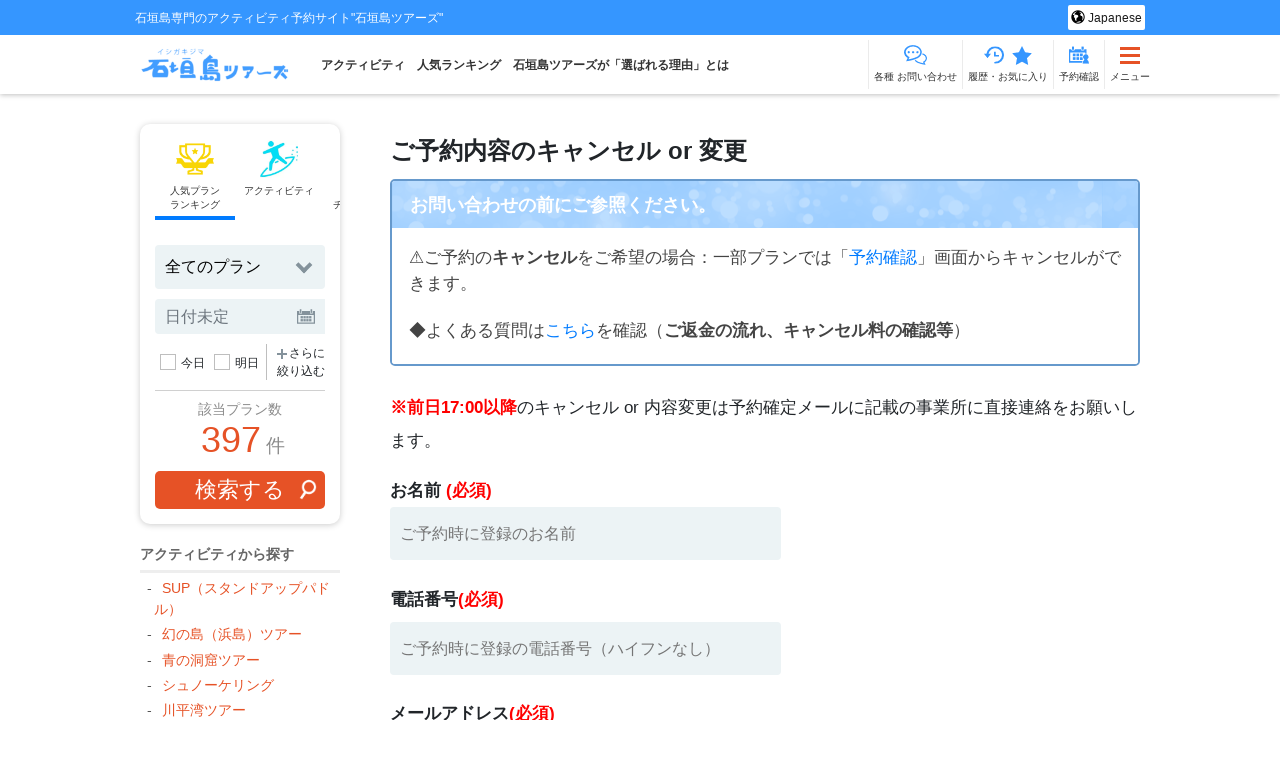

--- FILE ---
content_type: text/html; charset=UTF-8
request_url: https://ishigaki-tours.com/cancel-contact
body_size: 33116
content:
<!DOCTYPE html>
<html dir="ltr" lang="ja" prefix="og: https://ogp.me/ns#">
<head>
	<meta charset="utf-8">
	<meta http-equiv="X-UA-Compatible" content="IE=edge,chrome=1">
	<meta name="viewport" content="width=device-width, initial-scale=1">
	<script async src='https://www.googleoptimize.com/optimize.js?id=OPT-NT45HQB'></script><title>ご予約内容のキャンセル or 変更 | 石垣島ツアーズ</title>

		<!-- All in One SEO 4.9.3 - aioseo.com -->
	<meta name="robots" content="max-image-preview:large" />
	<link rel="canonical" href="https://ishigaki-tours.com/cancel-contact" />
	<meta name="generator" content="All in One SEO (AIOSEO) 4.9.3" />
		<meta property="og:locale" content="ja_JP" />
		<meta property="og:site_name" content="石垣島ツアーズ" />
		<meta property="og:type" content="article" />
		<meta property="og:title" content="ご予約内容のキャンセル or 変更 | 石垣島ツアーズ" />
		<meta property="og:url" content="https://ishigaki-tours.com/cancel-contact" />
		<meta property="og:image" content="https://ishigaki-tours.com/wp-content/uploads/2021/04/5856e0e5b479036795a0cb27a931b2a6-1-e1621486775317.png" />
		<meta property="og:image:secure_url" content="https://ishigaki-tours.com/wp-content/uploads/2021/04/5856e0e5b479036795a0cb27a931b2a6-1-e1621486775317.png" />
		<meta property="og:image:width" content="640" />
		<meta property="og:image:height" content="358" />
		<meta property="article:published_time" content="2000-09-05T13:15:12+00:00" />
		<meta property="article:modified_time" content="2025-12-22T23:23:34+00:00" />
		<meta name="twitter:card" content="summary" />
		<meta name="twitter:title" content="ご予約内容のキャンセル or 変更 | 石垣島ツアーズ" />
		<meta name="twitter:image" content="https://ishigaki-tours.com/wp-content/uploads/2021/04/5856e0e5b479036795a0cb27a931b2a6-1-e1621486775317.png" />
		<script type="application/ld+json" class="aioseo-schema">
			{"@context":"https:\/\/schema.org","@graph":[{"@type":"BreadcrumbList","@id":"https:\/\/ishigaki-tours.com\/cancel-contact#breadcrumblist","itemListElement":[{"@type":"ListItem","@id":"https:\/\/ishigaki-tours.com#listItem","position":1,"name":"Home","item":"https:\/\/ishigaki-tours.com","nextItem":{"@type":"ListItem","@id":"https:\/\/ishigaki-tours.com\/cancel-contact#listItem","name":"\u3054\u4e88\u7d04\u5185\u5bb9\u306e\u30ad\u30e3\u30f3\u30bb\u30eb or \u5909\u66f4"}},{"@type":"ListItem","@id":"https:\/\/ishigaki-tours.com\/cancel-contact#listItem","position":2,"name":"\u3054\u4e88\u7d04\u5185\u5bb9\u306e\u30ad\u30e3\u30f3\u30bb\u30eb or \u5909\u66f4","previousItem":{"@type":"ListItem","@id":"https:\/\/ishigaki-tours.com#listItem","name":"Home"}}]},{"@type":"Organization","@id":"https:\/\/ishigaki-tours.com\/#organization","name":"\u77f3\u57a3\u5cf6\u30c4\u30a2\u30fc\u30ba","description":"\u77f3\u57a3\u5cf6\u5c02\u9580\u306e\u30a2\u30af\u30c6\u30a3\u30d3\u30c6\u30a3\u4e88\u7d04\u30b5\u30a4\u30c8\"\u77f3\u57a3\u5cf6\u30c4\u30a2\u30fc\u30ba\"","url":"https:\/\/ishigaki-tours.com\/","logo":{"@type":"ImageObject","url":"https:\/\/ishigaki-tours.com\/wp-content\/uploads\/2017\/11\/cropped-ishigaki_logo03-3.png","@id":"https:\/\/ishigaki-tours.com\/cancel-contact\/#organizationLogo","width":238,"height":56},"image":{"@id":"https:\/\/ishigaki-tours.com\/cancel-contact\/#organizationLogo"}},{"@type":"WebPage","@id":"https:\/\/ishigaki-tours.com\/cancel-contact#webpage","url":"https:\/\/ishigaki-tours.com\/cancel-contact","name":"\u3054\u4e88\u7d04\u5185\u5bb9\u306e\u30ad\u30e3\u30f3\u30bb\u30eb or \u5909\u66f4 | \u77f3\u57a3\u5cf6\u30c4\u30a2\u30fc\u30ba","inLanguage":"ja","isPartOf":{"@id":"https:\/\/ishigaki-tours.com\/#website"},"breadcrumb":{"@id":"https:\/\/ishigaki-tours.com\/cancel-contact#breadcrumblist"},"datePublished":"2000-09-05T22:15:12+09:00","dateModified":"2025-12-23T08:23:34+09:00"},{"@type":"WebSite","@id":"https:\/\/ishigaki-tours.com\/#website","url":"https:\/\/ishigaki-tours.com\/","name":"\u77f3\u57a3\u5cf6\u30c4\u30a2\u30fc\u30ba","description":"\u77f3\u57a3\u5cf6\u5c02\u9580\u306e\u30a2\u30af\u30c6\u30a3\u30d3\u30c6\u30a3\u4e88\u7d04\u30b5\u30a4\u30c8\"\u77f3\u57a3\u5cf6\u30c4\u30a2\u30fc\u30ba\"","inLanguage":"ja","publisher":{"@id":"https:\/\/ishigaki-tours.com\/#organization"}}]}
		</script>
		<!-- All in One SEO -->

<link rel='dns-prefetch' href='//static.addtoany.com' />
<link rel="alternate" type="application/rss+xml" title="石垣島ツアーズ &raquo; フィード" href="https://ishigaki-tours.com/feed" />
<link rel="alternate" type="application/rss+xml" title="石垣島ツアーズ &raquo; コメントフィード" href="https://ishigaki-tours.com/comments/feed" />
<link rel="alternate" title="oEmbed (JSON)" type="application/json+oembed" href="https://ishigaki-tours.com/wp-json/oembed/1.0/embed?url=https%3A%2F%2Fishigaki-tours.com%2Fcancel-contact" />
<link rel="alternate" title="oEmbed (XML)" type="text/xml+oembed" href="https://ishigaki-tours.com/wp-json/oembed/1.0/embed?url=https%3A%2F%2Fishigaki-tours.com%2Fcancel-contact&#038;format=xml" />
<style id='wp-img-auto-sizes-contain-inline-css' type='text/css'>
img:is([sizes=auto i],[sizes^="auto," i]){contain-intrinsic-size:3000px 1500px}
/*# sourceURL=wp-img-auto-sizes-contain-inline-css */
</style>
<style id='wp-emoji-styles-inline-css' type='text/css'>

	img.wp-smiley, img.emoji {
		display: inline !important;
		border: none !important;
		box-shadow: none !important;
		height: 1em !important;
		width: 1em !important;
		margin: 0 0.07em !important;
		vertical-align: -0.1em !important;
		background: none !important;
		padding: 0 !important;
	}
/*# sourceURL=wp-emoji-styles-inline-css */
</style>
<style id='classic-theme-styles-inline-css' type='text/css'>
/*! This file is auto-generated */
.wp-block-button__link{color:#fff;background-color:#32373c;border-radius:9999px;box-shadow:none;text-decoration:none;padding:calc(.667em + 2px) calc(1.333em + 2px);font-size:1.125em}.wp-block-file__button{background:#32373c;color:#fff;text-decoration:none}
/*# sourceURL=/wp-includes/css/classic-themes.min.css */
</style>
<link rel='stylesheet' id='pgs_style-css' href='https://ishigaki-tours.com/wp-content/plugins/post-grab-shortcode//pgs_style.css?ver=6.9' type='text/css' media='all' />
<link rel='stylesheet' id='sow-image-default-8b5b6f678277-css' href='https://ishigaki-tours.com/wp-content/uploads/siteorigin-widgets/sow-image-default-8b5b6f678277.css?ver=6.9' type='text/css' media='all' />
<link rel='stylesheet' id='trp-language-switcher-style-css' href='https://ishigaki-tours.com/wp-content/plugins/translatepress-multilingual/assets/css/trp-language-switcher.css?ver=3.0.7' type='text/css' media='all' />
<link rel='stylesheet' id='normalize-css' href='https://ishigaki-tours.com/wp-content/themes/tours-shisa/assets/css/normalize.css?ver=1.0.0' type='text/css' media='all' />
<link rel='stylesheet' id='bootstrap-css' href='https://ishigaki-tours.com/wp-content/themes/tours-shisa/assets/vendor/bootstrap-4.5.0-dist/css/bootstrap.min.css?ver=1.0.0' type='text/css' media='all' />
<link rel='stylesheet' id='bootstrap-datepicker-css' href='https://ishigaki-tours.com/wp-content/themes/tours-shisa/assets/vendor/bootstrap-datepicker-master-dist/css/bootstrap-datepicker.min.css?ver=1.0.0' type='text/css' media='all' />
<link rel='stylesheet' id='slick-css' href='https://ishigaki-tours.com/wp-content/themes/tours-shisa/assets/vendor/slick/slick.css?ver=6.9' type='text/css' media='all' />
<link rel='stylesheet' id='slick-theme-css' href='https://ishigaki-tours.com/wp-content/themes/tours-shisa/assets/vendor/slick/slick-theme.css?ver=6.9' type='text/css' media='all' />
<link rel='stylesheet' id='mainstyle-css' href='https://ishigaki-tours.com/wp-content/themes/tours-shisa/assets/css/common.css?ver=1769413391' type='text/css' media='all' />
<link rel='stylesheet' id='sections-css' href='https://ishigaki-tours.com/wp-content/themes/tours-shisa/assets/css/sections.css?ver=1769413391' type='text/css' media='all' />
<link rel='stylesheet' id='modules-css' href='https://ishigaki-tours.com/wp-content/themes/tours-shisa/assets/css/modules.css?ver=1769413391' type='text/css' media='all' />
<link rel='stylesheet' id='campaign-css' href='https://ishigaki-tours.com/wp-content/themes/tours-shisa/assets/css/campaign-page.css?ver=1769413391' type='text/css' media='all' />
<link rel='stylesheet' id='ttsd-css' href='https://ishigaki-tours.com/wp-content/themes/tours-shisa/lib/shortcode-dropdown/assets/ttsd__frontend.css?ver=1.0.1' type='text/css' media='all' />
<link rel='stylesheet' id='ttsd_qa-css' href='https://ishigaki-tours.com/wp-content/themes/tours-shisa/lib/shortcode-dropdown_qa/assets/ttsd_qa__frontend.css?ver=1.0.1' type='text/css' media='all' />
<script type="text/javascript" id="addtoany-core-js-before">
/* <![CDATA[ */
window.a2a_config=window.a2a_config||{};a2a_config.callbacks=[];a2a_config.overlays=[];a2a_config.templates={};a2a_localize = {
	Share: "共有",
	Save: "ブックマーク",
	Subscribe: "購読",
	Email: "メール",
	Bookmark: "ブックマーク",
	ShowAll: "すべて表示する",
	ShowLess: "小さく表示する",
	FindServices: "サービスを探す",
	FindAnyServiceToAddTo: "追加するサービスを今すぐ探す",
	PoweredBy: "Powered by",
	ShareViaEmail: "メールでシェアする",
	SubscribeViaEmail: "メールで購読する",
	BookmarkInYourBrowser: "ブラウザにブックマーク",
	BookmarkInstructions: "このページをブックマークするには、 Ctrl+D または \u2318+D を押下。",
	AddToYourFavorites: "お気に入りに追加",
	SendFromWebOrProgram: "任意のメールアドレスまたはメールプログラムから送信",
	EmailProgram: "メールプログラム",
	More: "詳細&#8230;",
	ThanksForSharing: "共有ありがとうございます !",
	ThanksForFollowing: "フォローありがとうございます !"
};


//# sourceURL=addtoany-core-js-before
/* ]]> */
</script>
<script type="text/javascript" defer src="https://static.addtoany.com/menu/page.js" id="addtoany-core-js"></script>
<script type="text/javascript" src="https://ishigaki-tours.com/wp-includes/js/jquery/jquery.min.js?ver=3.7.1" id="jquery-core-js"></script>
<script type="text/javascript" src="https://ishigaki-tours.com/wp-includes/js/jquery/jquery-migrate.min.js?ver=3.4.1" id="jquery-migrate-js"></script>
<script type="text/javascript" defer src="https://ishigaki-tours.com/wp-content/plugins/add-to-any/addtoany.min.js?ver=1.1" id="addtoany-jquery-js"></script>
<link rel="https://api.w.org/" href="https://ishigaki-tours.com/wp-json/" /><link rel="alternate" title="JSON" type="application/json" href="https://ishigaki-tours.com/wp-json/wp/v2/pages/33195" /><link rel="EditURI" type="application/rsd+xml" title="RSD" href="https://ishigaki-tours.com/xmlrpc.php?rsd" />
<meta name="generator" content="WordPress 6.9" />
<link rel='shortlink' href='https://ishigaki-tours.com/?p=33195' />
		<script type="text/javascript">
				(function(c,l,a,r,i,t,y){
					c[a]=c[a]||function(){(c[a].q=c[a].q||[]).push(arguments)};t=l.createElement(r);t.async=1;
					t.src="https://www.clarity.ms/tag/"+i+"?ref=wordpress";y=l.getElementsByTagName(r)[0];y.parentNode.insertBefore(t,y);
				})(window, document, "clarity", "script", "u8j3jbocq5");
		</script>
		<link rel="alternate" hreflang="ja" href="https://ishigaki-tours.com/cancel-contact"/>
<link rel="alternate" hreflang="en-US" href="https://ishigaki-tours.com/en/cancel-contact/"/>
<link rel="alternate" hreflang="ko-KR" href="https://ishigaki-tours.com/ko/cancel-contact/"/>
<link rel="alternate" hreflang="zh-TW" href="https://ishigaki-tours.com/zh_tw/cancel-contact/"/>
<link rel="alternate" hreflang="zh-CN" href="https://ishigaki-tours.com/zh/cancel-contact/"/>
<link rel="alternate" hreflang="en" href="https://ishigaki-tours.com/en/cancel-contact/"/>
<link rel="alternate" hreflang="ko" href="https://ishigaki-tours.com/ko/cancel-contact/"/>
<link rel="alternate" hreflang="zh" href="https://ishigaki-tours.com/zh_tw/cancel-contact/"/>
<link rel="icon" href="https://ishigaki-tours.com/wp-content/uploads/2018/01/cropped-favicon-32x32.png" sizes="32x32" />
<link rel="icon" href="https://ishigaki-tours.com/wp-content/uploads/2018/01/cropped-favicon-192x192.png" sizes="192x192" />
<link rel="apple-touch-icon" href="https://ishigaki-tours.com/wp-content/uploads/2018/01/cropped-favicon-180x180.png" />
<meta name="msapplication-TileImage" content="https://ishigaki-tours.com/wp-content/uploads/2018/01/cropped-favicon-270x270.png" />
		<style type="text/css" id="wp-custom-css">
			/* ランゲージフォーム有効化 */
.language-form-wrap {display: block;}

/* reCAPTCHA非表示 */
.grecaptcha-badge { visibility: hidden; }
.page-id-10 .grecaptcha-badge { visibility: visible; }
		</style>
		  <script src="https://www.googleoptimize.com/optimize.js?id=OPT-NJ8Q8CL"></script>

<!-- Google Tag Manager -->
<script>(function(w,d,s,l,i){w[l]=w[l]||[];w[l].push({'gtm.start':
new Date().getTime(),event:'gtm.js'});var f=d.getElementsByTagName(s)[0],
j=d.createElement(s),dl=l!='dataLayer'?'&l='+l:'';j.async=true;j.src=
'https://www.googletagmanager.com/gtm.js?id='+i+dl;f.parentNode.insertBefore(j,f);
})(window,document,'script','dataLayer','GTM-MPKL8FH');</script>
<!-- End Google Tag Manager -->
<!-- Google tag (gtag.js) -->
<script async src="https://www.googletagmanager.com/gtag/js?id=GT-T5JXB4MN"></script>
<script>
  window.dataLayer = window.dataLayer || [];
  function gtag(){dataLayer.push(arguments);}
  gtag('js', new Date());
  gtag('set', 'linker', {
      'accept_incoming': true,
      'domains': ['mikata.in']
  });
  gtag('config', 'GT-T5JXB4MN', { 'debug_mode': true });
</script>
<script> const current_locale = 'ja'; </script>

<style>
/* レイアウトシフト対策 */
@media screen and ( max-width: 768px ){
  .main-slider,
  .main-slider__list {
    width: 100vw;
    /* height: 56.5217391314vw; */
    /* overflow: hidden; */
  }
  .main-slider__list img {
    height: 56.5217391314vw;
    object-fit: cover;
  }
}


/* アイコン */
.header-navi__icon > .phone {
  background: url('https://ishigaki-tours.com/wp-content/themes/tours-shisa/lib/factory-svg/tel-icon.php?u=1769413391') no-repeat;
  background-position: center;
  background-size: contain;
}
.header-navi__icon > .contact {
  background: url('https://ishigaki-tours.com/wp-content/themes/tours-shisa/lib/factory-svg/mail-icon.php?u=1769413391') no-repeat;
  background-position: center;
  background-size: contain;
}
.header-navi__icon > .history {
  background: url('https://ishigaki-tours.com/wp-content/themes/tours-shisa/lib/factory-svg/history-icon.php?u=1769413391') no-repeat;
  background-position: center;
  background-size: contain;
}
.header-navi__icon > .star {
  background: url('https://ishigaki-tours.com/wp-content/themes/tours-shisa/lib/factory-svg/star-icon.php?u=1769413391') no-repeat;
  background-position: center;
  background-size: contain;
}
.favorite-btn::before{
  background: url('https://ishigaki-tours.com/wp-content/themes/tours-shisa/lib/factory-svg/favorite-btn-ster.php?u=1769413391') no-repeat;
  background-position: center;
  background-size: contain;
}
.header-navi__icon > .mypage {
  background: url('https://ishigaki-tours.com/wp-content/themes/tours-shisa/lib/factory-svg/calender-icon.php?u=1769413391') no-repeat;
  background-position: center;
  background-size: contain;
}
.toc_title::before {
  background: url('https://ishigaki-tours.com/wp-content/themes/tours-shisa/lib/factory-svg/three-line.php?u=1769413391') no-repeat;
  background-position: center;
  background-size: contain;
}
.outline-btn::before {
  background: url('https://ishigaki-tours.com/wp-content/themes/tours-shisa/lib/factory-svg/info-icon.php?u=1769413391') no-repeat;
  background-position: center;
  background-size: contain;
}
/* メイン背景カラー */
body {
    background-color: #ffffff;
}

/* ヘッダー背景カラー */
.site-description {
    background-color: #3596ff;
}

/* フッター背景 */
.footer-navi {
    background-color: #ededed;
}

/* 強調カラー */
.primary-btn,
.toggle-btn span,
.toggle-btn span:hover,
.js-close-btn,
.square-icon::before,
.tag-list__item > a,
.narrow-down__btn.active:after,
.region-section__title {
  background-color: #e65226;
}
.outline-btn,
.search-of-number,
.sort-navi > .sort-btn.current,
.page-nav__item > a,
.favorite-btn, .favorite-btn.primary-btn,
.column-front-keywords__list .menu-item a,
.emphasis-tag,
input[type=checkbox]:checked + .checkbox,
.page-navi__link,
a:hover,
.page-nav__myplan div .js-tab-label.selected,
.page-nav__myplan div .js-tab-label:hover,
.widget .menu li a,
.pgs-post-data a,
.review-average,
.review-photo-gallery .slick-next:before,
.review-photo-gallery .slick-prev:before,
.more-keywords,
.narrow-down__btn.active,
.sort-navi > .sort-btn:hover,
.search-form input[type=checkbox]:checked + .checkbox,
.reserv-btn-subtext,
.content-flow_item .tour-flow__title {
    color: #e65226;
}
.outline-btn,
.sort-navi > .sort-btn.current,
.one-point__comment::after,
.favorite-btn, .favorite-btn.primary-btn,
.column-front-keywords__list .menu-item a,
.emphasis-tag,
input[type=checkbox]:checked + .checkbox, input[type=checkbox]:checked + .checkbox::after,
.page-navi__link{
  border-color: #e65226;
}
.page-navi__link.prev-navi::before,
.page-navi__link.next-navi::after{
  border-bottom-color: #e65226;
  border-right-color:#e65226;
}
.favorite-btn:hover {
  color: #e65226;
}
/* デコレーションカラー */
.plan-list-link,
.section-archive_ranking .nocrack__item:nth-of-type(n+4):nth-of-type(-n+10)::before,
.comment-form .radio input[type=radio]:checked + .radio-label:before,
.content-flow_list > li::before,
.title-line::after,
.js-review_btn,
.page-table th,
.comment-form input#submit,
.page-counter .page-number.active,
.modal-close-btn,
.section-mainslider .slick-dots li.slick-active button:before,
#pc_flow .sow-image-container::before,
#sp_flow .sow-image-container::before{
  background-color: #007bff;
}
.post-contents h2:not(.ttsd-summary) {
  border-bottom: solid 6px #007bff;
}
.page-linkBox .btn,
.comment-tag,
.page-counter .page-number,
.comment-pagination .next,
.comment-pagination .prev {
  color: #007bff;
}
.plan-price-box,
.tab-panel a.selected,
.page-table,
.page-table th, .page-table td,
.page-linkBox .btn,
.comment-tag,
.page-counter .page-number,
.comment-pagination .next,
.comment-pagination .prev {
  border-color: #007bff;
}

/* デコレーションカラー２ */
.search-area,
.accordion-content,
.tour-column,
.bg_decoration_color_2,
#slide-menu,
.section-activity_detail #related-plan-box,
.section-surface_plan #related-plan-box,
.customer-satisfaction-desc,
.premium-content  {
  background-color: #dbfbfc;
}

#schedule-design tr{
  border-bottom:0.3em solid #dbfbfc;
}

/* デコレーションカラー3 */
.tour-ranking .content-loop_slider > div::before,
.section-page_ranking .nocrack__item:nth-of-type(n+4):nth-of-type(-n+30)::before,
.section-page_ranking .nocrack__item_b:nth-of-type(n+4):nth-of-type(-n+30)::before,
.related-plan_ranking .nocrack__item:nth-of-type(n+4):nth-of-type(-n+10)::before {
  background-color: #7cbbff;
}

/* 記事内ドロップダウンカラー */
.ttsd-wrap,
.ttsd_qa-wrap {
  border: 1px solid #007bff;
}
.ttsd-summary,
.ttsd_qa-summary {
  color: #007bff;
}
.ttsd-summary::after,
.ttsd_qa-summary::after {
  border-bottom: 2px solid #007bff;
  border-right: 2px solid #007bff;
}
.ttsd-wrap.show .ttsd-summary,
.ttsd_qa-wrap.show .ttsd_qa-summary {
  border-bottom: 1px solid #007bff;
}
.ttsd-detail,
.ttsd_qa-detail,
.internal-links__group {
  background: #f2fbfc;
}
.internal-links__title {
  background: #3596ff;
}
.down-arrow {
  border-top-color: #3596ff;
}

/* プラン詳細：ツアーズ満足認定 */
.cart-upper-part .customer-satisfaction-desc {
  border: 3px solid #3596ff;
  background-color: #dbfbfc;
}
@media(max-width: 480px) {
  .cart-upper-part .customer-satisfaction-desc {
    background-color: #e65226;
    border: none;
  }
}

.footer-text{
  border-bottom-color: #3596ff;
}
</style>
<style id='global-styles-inline-css' type='text/css'>
:root{--wp--preset--aspect-ratio--square: 1;--wp--preset--aspect-ratio--4-3: 4/3;--wp--preset--aspect-ratio--3-4: 3/4;--wp--preset--aspect-ratio--3-2: 3/2;--wp--preset--aspect-ratio--2-3: 2/3;--wp--preset--aspect-ratio--16-9: 16/9;--wp--preset--aspect-ratio--9-16: 9/16;--wp--preset--color--black: #000000;--wp--preset--color--cyan-bluish-gray: #abb8c3;--wp--preset--color--white: #ffffff;--wp--preset--color--pale-pink: #f78da7;--wp--preset--color--vivid-red: #cf2e2e;--wp--preset--color--luminous-vivid-orange: #ff6900;--wp--preset--color--luminous-vivid-amber: #fcb900;--wp--preset--color--light-green-cyan: #7bdcb5;--wp--preset--color--vivid-green-cyan: #00d084;--wp--preset--color--pale-cyan-blue: #8ed1fc;--wp--preset--color--vivid-cyan-blue: #0693e3;--wp--preset--color--vivid-purple: #9b51e0;--wp--preset--gradient--vivid-cyan-blue-to-vivid-purple: linear-gradient(135deg,rgb(6,147,227) 0%,rgb(155,81,224) 100%);--wp--preset--gradient--light-green-cyan-to-vivid-green-cyan: linear-gradient(135deg,rgb(122,220,180) 0%,rgb(0,208,130) 100%);--wp--preset--gradient--luminous-vivid-amber-to-luminous-vivid-orange: linear-gradient(135deg,rgb(252,185,0) 0%,rgb(255,105,0) 100%);--wp--preset--gradient--luminous-vivid-orange-to-vivid-red: linear-gradient(135deg,rgb(255,105,0) 0%,rgb(207,46,46) 100%);--wp--preset--gradient--very-light-gray-to-cyan-bluish-gray: linear-gradient(135deg,rgb(238,238,238) 0%,rgb(169,184,195) 100%);--wp--preset--gradient--cool-to-warm-spectrum: linear-gradient(135deg,rgb(74,234,220) 0%,rgb(151,120,209) 20%,rgb(207,42,186) 40%,rgb(238,44,130) 60%,rgb(251,105,98) 80%,rgb(254,248,76) 100%);--wp--preset--gradient--blush-light-purple: linear-gradient(135deg,rgb(255,206,236) 0%,rgb(152,150,240) 100%);--wp--preset--gradient--blush-bordeaux: linear-gradient(135deg,rgb(254,205,165) 0%,rgb(254,45,45) 50%,rgb(107,0,62) 100%);--wp--preset--gradient--luminous-dusk: linear-gradient(135deg,rgb(255,203,112) 0%,rgb(199,81,192) 50%,rgb(65,88,208) 100%);--wp--preset--gradient--pale-ocean: linear-gradient(135deg,rgb(255,245,203) 0%,rgb(182,227,212) 50%,rgb(51,167,181) 100%);--wp--preset--gradient--electric-grass: linear-gradient(135deg,rgb(202,248,128) 0%,rgb(113,206,126) 100%);--wp--preset--gradient--midnight: linear-gradient(135deg,rgb(2,3,129) 0%,rgb(40,116,252) 100%);--wp--preset--font-size--small: 13px;--wp--preset--font-size--medium: 20px;--wp--preset--font-size--large: 36px;--wp--preset--font-size--x-large: 42px;--wp--preset--spacing--20: 0.44rem;--wp--preset--spacing--30: 0.67rem;--wp--preset--spacing--40: 1rem;--wp--preset--spacing--50: 1.5rem;--wp--preset--spacing--60: 2.25rem;--wp--preset--spacing--70: 3.38rem;--wp--preset--spacing--80: 5.06rem;--wp--preset--shadow--natural: 6px 6px 9px rgba(0, 0, 0, 0.2);--wp--preset--shadow--deep: 12px 12px 50px rgba(0, 0, 0, 0.4);--wp--preset--shadow--sharp: 6px 6px 0px rgba(0, 0, 0, 0.2);--wp--preset--shadow--outlined: 6px 6px 0px -3px rgb(255, 255, 255), 6px 6px rgb(0, 0, 0);--wp--preset--shadow--crisp: 6px 6px 0px rgb(0, 0, 0);}:where(.is-layout-flex){gap: 0.5em;}:where(.is-layout-grid){gap: 0.5em;}body .is-layout-flex{display: flex;}.is-layout-flex{flex-wrap: wrap;align-items: center;}.is-layout-flex > :is(*, div){margin: 0;}body .is-layout-grid{display: grid;}.is-layout-grid > :is(*, div){margin: 0;}:where(.wp-block-columns.is-layout-flex){gap: 2em;}:where(.wp-block-columns.is-layout-grid){gap: 2em;}:where(.wp-block-post-template.is-layout-flex){gap: 1.25em;}:where(.wp-block-post-template.is-layout-grid){gap: 1.25em;}.has-black-color{color: var(--wp--preset--color--black) !important;}.has-cyan-bluish-gray-color{color: var(--wp--preset--color--cyan-bluish-gray) !important;}.has-white-color{color: var(--wp--preset--color--white) !important;}.has-pale-pink-color{color: var(--wp--preset--color--pale-pink) !important;}.has-vivid-red-color{color: var(--wp--preset--color--vivid-red) !important;}.has-luminous-vivid-orange-color{color: var(--wp--preset--color--luminous-vivid-orange) !important;}.has-luminous-vivid-amber-color{color: var(--wp--preset--color--luminous-vivid-amber) !important;}.has-light-green-cyan-color{color: var(--wp--preset--color--light-green-cyan) !important;}.has-vivid-green-cyan-color{color: var(--wp--preset--color--vivid-green-cyan) !important;}.has-pale-cyan-blue-color{color: var(--wp--preset--color--pale-cyan-blue) !important;}.has-vivid-cyan-blue-color{color: var(--wp--preset--color--vivid-cyan-blue) !important;}.has-vivid-purple-color{color: var(--wp--preset--color--vivid-purple) !important;}.has-black-background-color{background-color: var(--wp--preset--color--black) !important;}.has-cyan-bluish-gray-background-color{background-color: var(--wp--preset--color--cyan-bluish-gray) !important;}.has-white-background-color{background-color: var(--wp--preset--color--white) !important;}.has-pale-pink-background-color{background-color: var(--wp--preset--color--pale-pink) !important;}.has-vivid-red-background-color{background-color: var(--wp--preset--color--vivid-red) !important;}.has-luminous-vivid-orange-background-color{background-color: var(--wp--preset--color--luminous-vivid-orange) !important;}.has-luminous-vivid-amber-background-color{background-color: var(--wp--preset--color--luminous-vivid-amber) !important;}.has-light-green-cyan-background-color{background-color: var(--wp--preset--color--light-green-cyan) !important;}.has-vivid-green-cyan-background-color{background-color: var(--wp--preset--color--vivid-green-cyan) !important;}.has-pale-cyan-blue-background-color{background-color: var(--wp--preset--color--pale-cyan-blue) !important;}.has-vivid-cyan-blue-background-color{background-color: var(--wp--preset--color--vivid-cyan-blue) !important;}.has-vivid-purple-background-color{background-color: var(--wp--preset--color--vivid-purple) !important;}.has-black-border-color{border-color: var(--wp--preset--color--black) !important;}.has-cyan-bluish-gray-border-color{border-color: var(--wp--preset--color--cyan-bluish-gray) !important;}.has-white-border-color{border-color: var(--wp--preset--color--white) !important;}.has-pale-pink-border-color{border-color: var(--wp--preset--color--pale-pink) !important;}.has-vivid-red-border-color{border-color: var(--wp--preset--color--vivid-red) !important;}.has-luminous-vivid-orange-border-color{border-color: var(--wp--preset--color--luminous-vivid-orange) !important;}.has-luminous-vivid-amber-border-color{border-color: var(--wp--preset--color--luminous-vivid-amber) !important;}.has-light-green-cyan-border-color{border-color: var(--wp--preset--color--light-green-cyan) !important;}.has-vivid-green-cyan-border-color{border-color: var(--wp--preset--color--vivid-green-cyan) !important;}.has-pale-cyan-blue-border-color{border-color: var(--wp--preset--color--pale-cyan-blue) !important;}.has-vivid-cyan-blue-border-color{border-color: var(--wp--preset--color--vivid-cyan-blue) !important;}.has-vivid-purple-border-color{border-color: var(--wp--preset--color--vivid-purple) !important;}.has-vivid-cyan-blue-to-vivid-purple-gradient-background{background: var(--wp--preset--gradient--vivid-cyan-blue-to-vivid-purple) !important;}.has-light-green-cyan-to-vivid-green-cyan-gradient-background{background: var(--wp--preset--gradient--light-green-cyan-to-vivid-green-cyan) !important;}.has-luminous-vivid-amber-to-luminous-vivid-orange-gradient-background{background: var(--wp--preset--gradient--luminous-vivid-amber-to-luminous-vivid-orange) !important;}.has-luminous-vivid-orange-to-vivid-red-gradient-background{background: var(--wp--preset--gradient--luminous-vivid-orange-to-vivid-red) !important;}.has-very-light-gray-to-cyan-bluish-gray-gradient-background{background: var(--wp--preset--gradient--very-light-gray-to-cyan-bluish-gray) !important;}.has-cool-to-warm-spectrum-gradient-background{background: var(--wp--preset--gradient--cool-to-warm-spectrum) !important;}.has-blush-light-purple-gradient-background{background: var(--wp--preset--gradient--blush-light-purple) !important;}.has-blush-bordeaux-gradient-background{background: var(--wp--preset--gradient--blush-bordeaux) !important;}.has-luminous-dusk-gradient-background{background: var(--wp--preset--gradient--luminous-dusk) !important;}.has-pale-ocean-gradient-background{background: var(--wp--preset--gradient--pale-ocean) !important;}.has-electric-grass-gradient-background{background: var(--wp--preset--gradient--electric-grass) !important;}.has-midnight-gradient-background{background: var(--wp--preset--gradient--midnight) !important;}.has-small-font-size{font-size: var(--wp--preset--font-size--small) !important;}.has-medium-font-size{font-size: var(--wp--preset--font-size--medium) !important;}.has-large-font-size{font-size: var(--wp--preset--font-size--large) !important;}.has-x-large-font-size{font-size: var(--wp--preset--font-size--x-large) !important;}
/*# sourceURL=global-styles-inline-css */
</style>
<link rel='stylesheet' id='sow-image-default-8b5b6f678277-36832-css' href='https://ishigaki-tours.com/wp-content/uploads/siteorigin-widgets/sow-image-default-8b5b6f678277-36832.css?ver=6.9' type='text/css' media='all' />
<link rel='stylesheet' id='sow-headline-default-b91036d0a7c7-36832-css' href='https://ishigaki-tours.com/wp-content/uploads/siteorigin-widgets/sow-headline-default-b91036d0a7c7-36832.css?ver=6.9' type='text/css' media='all' />
<link rel='stylesheet' id='sow-google-font-noto sans jp-css' href='https://fonts.googleapis.com/css?family=Noto+Sans+JP%3A500%2C700&#038;ver=6.9' type='text/css' media='all' />
<link rel='stylesheet' id='sow-headline-default-65f412705229-36832-css' href='https://ishigaki-tours.com/wp-content/uploads/siteorigin-widgets/sow-headline-default-65f412705229-36832.css?ver=6.9' type='text/css' media='all' />
<link rel='stylesheet' id='sow-image-default-113ccd71f3e6-36832-css' href='https://ishigaki-tours.com/wp-content/uploads/siteorigin-widgets/sow-image-default-113ccd71f3e6-36832.css?ver=6.9' type='text/css' media='all' />
<link rel='stylesheet' id='sow-headline-default-3ff7567abd22-36832-css' href='https://ishigaki-tours.com/wp-content/uploads/siteorigin-widgets/sow-headline-default-3ff7567abd22-36832.css?ver=6.9' type='text/css' media='all' />
<link rel='stylesheet' id='siteorigin-panels-front-css' href='https://ishigaki-tours.com/wp-content/plugins/siteorigin-panels/css/front-flex.min.css?ver=2.33.5' type='text/css' media='all' />
<link rel='stylesheet' id='su-shortcodes-css' href='https://ishigaki-tours.com/wp-content/plugins/shortcodes-ultimate/includes/css/shortcodes.css?ver=7.4.8' type='text/css' media='all' />
</head>
<body class="wp-singular page-template-default page page-id-33195 wp-custom-logo wp-theme-tours-shisa translatepress-ja">
<!-- Google Tag Manager (noscript) -->
<noscript><iframe src="https://www.googletagmanager.com/ns.html?id=GTM-MPKL8FH"
height="0" width="0" style="display:none;visibility:hidden"></iframe></noscript>
<!-- End Google Tag Manager (noscript)a --><script type="application/ld+json">  {
    "@context": "https://schema.org",
    "@type": "BreadcrumbList",
    "itemListElement": [
        {
    "@type": "ListItem",
    "position": 1,
    "name": "石垣島ツアーズ",
    "item": "https://ishigaki-tours.com"
  },  {
    "@type": "ListItem",
    "position": 2,
    "name": "ご予約内容のキャンセル or 変更",
    "item": "https://ishigaki-tours.com/cancel-contact"
  }
    ]
  }</script><section class="section-header js-fixed-header">
  <header id="header">
    <div class="site-description">
      <div class="container">
                  <p class="header-title">石垣島専門のアクティビティ予約サイト&quot;石垣島ツアーズ&quot;</p>
                <div class="trp_language_switcher_shortcode">
<div class="trp-language-switcher trp-language-switcher-container" data-no-translation >
    <div class="trp-ls-shortcode-current-language">
        <a href="#" class="trp-ls-shortcode-disabled-language trp-ls-disabled-language" title="Japanese" onclick="event.preventDefault()">
			 Japanese		</a>
    </div>
    <div class="trp-ls-shortcode-language">
                <a href="#" class="trp-ls-shortcode-disabled-language trp-ls-disabled-language"  title="Japanese" onclick="event.preventDefault()">
			 Japanese		</a>
                    <a href="https://ishigaki-tours.com/en/cancel-contact/" title="English">
             English        </a>

            <a href="https://ishigaki-tours.com/ko/cancel-contact/" title="Korean">
             Korean        </a>

            <a href="https://ishigaki-tours.com/zh_tw/cancel-contact/" title="Chinese (Taiwan)">
             Chinese (Taiwan)        </a>

            <a href="https://ishigaki-tours.com/zh/cancel-contact/" title="Chinese (China)">
             Chinese (China)        </a>

        </div>
    <script type="application/javascript">
        // need to have the same with set from JS on both divs. Otherwise it can push stuff around in HTML
        var trp_ls_shortcodes = document.querySelectorAll('.trp_language_switcher_shortcode .trp-language-switcher');
        if ( trp_ls_shortcodes.length > 0) {
            // get the last language switcher added
            var trp_el = trp_ls_shortcodes[trp_ls_shortcodes.length - 1];

            var trp_shortcode_language_item = trp_el.querySelector( '.trp-ls-shortcode-language' )
            // set width
            var trp_ls_shortcode_width                                               = trp_shortcode_language_item.offsetWidth + 16;
            trp_shortcode_language_item.style.width                                  = trp_ls_shortcode_width + 'px';
            trp_el.querySelector( '.trp-ls-shortcode-current-language' ).style.width = trp_ls_shortcode_width + 'px';

            // We're putting this on display: none after we have its width.
            trp_shortcode_language_item.style.display = 'none';
        }
    </script>
</div>
</div>      </div>
    </div>

    <div class="header-inner">
      <div class="container">
        <div class="header-content">
          <div class="header-logo">
            <a href="https://ishigaki-tours.com">
          		<img src="https://ishigaki-tours.com/wp-content/uploads/2017/11/cropped-ishigaki_logo03-3.png" alt="石垣島ツアーズ" class=""></a>
          </div>
          <div class="header-navi__pc"><ul class="header-navi__pc__list"><li id="menu-item-27585" class="menu-item menu-item-type-post_type menu-item-object-page menu-item-27585"><a href="https://ishigaki-tours.com/home">アクティビティ</a></li>
<li id="menu-item-26939" class="menu-item menu-item-type-post_type menu-item-object-page menu-item-26939"><a href="https://ishigaki-tours.com/ranking">人気ランキング</a></li>
<li id="menu-item-35473" class="menu-item menu-item-type-post_type menu-item-object-page menu-item-35473"><a href="https://ishigaki-tours.com/visitor-2">石垣島ツアーズが「選ばれる理由」とは</a></li>
</ul></div>          <div class="header-menu">
            <nav class="header-navi">
              <ul class="header-navi__list">

                                <li class="header-navi__item">
                  <a href="https://ishigaki-tours.com/select-contact" class="header-navi__link">
                    <div class="header-navi__icon">
                      <span class="icon contact"></span>
                    </div>
                    <span class="header-navi__text">各種 お問い合わせ</span>
                  </a>
                </li>
                
                                <li class="header-navi__item">
                  <a href="https://ishigaki-tours.com/myplan" class="header-navi__link">
                    <div class="header-navi__icon">
                      <span class="icon history"></span>
                      <span class="icon star"></span>
                    </div>
                    <span class="header-navi__text">履歴・お気に入り</span>
                  </a>
                </li>
                                                <li class="header-navi__item">
                  <a href="https://mikata.in/yaeyama-tour/subscribers/confirm" class="header-navi__link">
                    <div class="header-navi__icon">
                      <span class="icon mypage"></span>
                    </div>
                    <span class="header-navi__text">予約確認</span>
                  </a>
                </li>
                                <li class="header-navi__item">
                  <a class="header-navi__link js-burger-open noscroll" href="#">
                    <div class="toggle-btn">
                      <span></span>
                      <span></span>
                      <span></span>
                    </div>
                    <span class="header-navi__text">メニュー</span>
                  </a>
                </li>
              </ul>
            </nav>
          </div>
        </div>
      </div><!-- .container -->
    </div>
  </header>
</section>
<div id="page-main">
  <div class="container">
    <div class="contents">

      <div class="left-contents">
        <div class="left-contents-inner js-left-fixed">
        <section class="section-search_form_aside">
      <form id="" method="get" action="https://ishigaki-tours.com" class="search-form js-search-genre-wrap js-ajax-search-wrap">
      <div id="side-tabs" class="js-tab-wrap js-narrow-down-wrap">
      <div class="tabs-scroll"><ul class="tabs-list side-search__list">      <li class="tab-panel">
        <a class="tab-famous-plan-ranking js-tab-label noscroll " data-slug="famous-plan-ranking" href="#AaGanmr_611">
        <img src="https://ishigaki-tours.com/wp-content/uploads/2021/05/7debb66b23a9589f7fe2f241d9b3dcc4.png" alt="人気プラン{br}ランキング" width="50" height="30">
        <span class="tab-name">人気プラン<br>ランキング</span>
        </a>
      </li>      <li class="tab-panel">
        <a class="tab-activity js-tab-label noscroll " data-slug="activity" href="#AaGanmr_457">
        <img src="https://ishigaki-tours.com/wp-content/uploads/2021/03/2021_3.3.30_210330.jpg" alt="アクティビティ" width="50" height="30">
        <span class="tab-name">アクティビティ</span>
        </a>
      </li>      <li class="tab-panel">
        <a class="tab-ferry js-tab-label noscroll " data-slug="ferry" href="#AaGanmr_594">
        <img src="https://ishigaki-tours.com/wp-content/uploads/2021/04/S__140099600.jpg" alt="フェリー{br}チケット予約" width="50" height="30">
        <span class="tab-name">フェリー<br>チケット予約</span>
        </a>
      </li>      <li class="tab-panel">
        <a class="tab-spot js-tab-label noscroll " data-slug="spot" href="#AaGanmr_692">
        <img src="https://ishigaki-tours.com/wp-content/uploads/2024/06/0e47b9ef70eb51fe73a5bbe4dc9cae55.png" alt="スポットから{br}探す" width="50" height="30">
        <span class="tab-name">スポットから<br>探す</span>
        </a>
      </li>      <li class="tab-panel">
        <a class="tab-same_day_reservation js-tab-label noscroll " data-slug="same_day_reservation" href="#AaGanmr_617">
        <img src="https://ishigaki-tours.com/wp-content/uploads/2021/04/5556-2.jpg" alt="当日予約OK{br}プラン" width="50" height="30">
        <span class="tab-name">当日予約OK<br>プラン</span>
        </a>
      </li>      <li class="tab-panel">
        <a class="tab-set-plan js-tab-label noscroll " data-slug="set-plan" href="#AaGanmr_597">
        <img src="https://ishigaki-tours.com/wp-content/uploads/2021/03/2021.3.30_210331.jpg" alt="お得な割引{br}セットプラン" width="50" height="30">
        <span class="tab-name">お得な割引<br>セットプラン</span>
        </a>
      </li>      <li class="tab-panel">
        <a class="tab-premium-plan js-tab-label noscroll " data-slug="premium-plan" href="#AaGanmr_619">
        <img src="https://ishigaki-tours.com/wp-content/uploads/2021/03/2021.3.30_210330.jpg" alt="プレミアム{br}厳選プラン" width="50" height="30">
        <span class="tab-name">プレミアム<br>厳選プラン</span>
        </a>
      </li>      <li class="tab-panel">
        <a class="tab-car_rental js-tab-label noscroll " data-slug="car_rental" href="#AaGanmr_588">
        <img src="https://ishigaki-tours.com/wp-content/uploads/2021/03/2021_2.3.30_210330.jpg" alt="レンタカー" width="50" height="30">
        <span class="tab-name">レンタカー</span>
        </a>
      </li>      <li class="tab-panel">
        <a class="tab-sightseeing js-tab-label noscroll " data-slug="sightseeing" href="#AaGanmr_606">
        <img src="https://ishigaki-tours.com/wp-content/uploads/2021/03/2021_0.3.30_210331.jpg" alt="観光ツアー" width="50" height="30">
        <span class="tab-name">観光ツアー</span>
        </a>
      </li>      <li class="tab-panel">
        <a class="tab-relaxation js-tab-label noscroll " data-slug="relaxation" href="#AaGanmr_479">
        <img src="https://ishigaki-tours.com/wp-content/uploads/2021/03/2021_5.3.30_210330-e1621917373915.jpg" alt="スパ＆リラク{br}ゼーション" width="50" height="30">
        <span class="tab-name">スパ＆リラク<br>ゼーション</span>
        </a>
      </li>      <li class="tab-panel">
        <a class="tab-handmade-activity js-tab-label noscroll " data-slug="handmade-activity" href="#AaGanmr_616">
        <img src="https://ishigaki-tours.com/wp-content/uploads/2021/03/2021_0.3.30_210330.jpg" alt="ものづくり体験" width="50" height="30">
        <span class="tab-name">ものづくり体験</span>
        </a>
      </li>      <li class="tab-panel">
        <a class="tab-product-sales js-tab-label noscroll " data-slug="product-sales" href="#AaGanmr_657">
        <img src="https://ishigaki-tours.com/wp-content/uploads/2022/11/6498ee0242db3bbf5b0224904f74396f.png" alt="物販" width="50" height="30">
        <span class="tab-name">物販</span>
        </a>
      </li>      <li class="tab-panel">
        <a class="tab-%e3%83%99%e3%83%93%e3%83%bc%e3%82%b7%e3%83%83%e3%82%bf%e3%83%bc js-tab-label noscroll " data-slug="%e3%83%99%e3%83%93%e3%83%bc%e3%82%b7%e3%83%83%e3%82%bf%e3%83%bc" href="#AaGanmr_663">
        <img src="https://ishigaki-tours.com/wp-content/uploads/2023/06/d186b5a16a26fa9e9521b698ce6f6694.png" alt="ベビーシッター" width="50" height="30">
        <span class="tab-name">ベビーシッター</span>
        </a>
      </li>      <li class="tab-panel">
        <a class="tab-personal-chef js-tab-label noscroll " data-slug="personal-chef" href="#AaGanmr_667">
        <img src="https://ishigaki-tours.com/wp-content/uploads/2023/09/d2224b9662a400f03fa906d537e8dc36.png" alt="石垣島{br}出張料理" width="50" height="30">
        <span class="tab-name">石垣島<br>出張料理</span>
        </a>
      </li></ul></div>
      <div class="panel">
                <div class="select-box js-tab-target " id="AaGanmr_731">
        <select data-name="plan_genre" class="js-search-genre-select">
          <option value="luxury">
            <span>全てのプラン</span>
          </option>        <optgroup label=""></optgroup>
      </select>
      </div><!-- .select-box -->      <div class="select-box js-tab-target d-none" id="AaGanmr_611">
        <select data-name="plan_genre" class="js-search-genre-select">
          <option value="famous-plan-ranking">
            <span>全てのプラン</span>
          </option>        <optgroup label=""></optgroup>
      </select>
      </div><!-- .select-box -->      <div class="select-box js-tab-target d-none" id="AaGanmr_656">
        <select data-name="plan_genre" class="js-search-genre-select">
          <option value="20-percent-off">
            <span>全てのプラン</span>
          </option>        <optgroup label=""></optgroup>
      </select>
      </div><!-- .select-box -->      <div class="select-box js-tab-target d-none" id="AaGanmr_457">
        <select data-name="plan_genre" class="js-search-genre-select">
          <option value="activity">
            <span>全てのプラン</span>
          </option>          <option value="sup" >
            <span>SUP（スタンドアップパドル）</span>
          </option>          <option value="kayak" >
            <span>カヌー（カヤック）</span>
          </option>          <option value="snorkel" >
            <span>シュノーケリング</span>
          </option>          <option value="parasailing" >
            <span>パラセーリング</span>
          </option>          <option value="diving" >
            <span>ダイビング</span>
          </option>          <option value="marine-sports" >
            <span>マリンスポーツ遊び放題（バナナボート・チュービング含む）</span>
          </option>          <option value="jet-ski" >
            <span>ジェットスキー</span>
          </option>          <option value="fishing" >
            <span>釣り</span>
          </option>          <option value="fun-diving" >
            <span>ファンダイビング</span>
          </option>          <option value="umigame" >
            <span>ウミガメツアー</span>
          </option>          <option value="manta" >
            <span>マンタツアー</span>
          </option>          <option value="dolphin" >
            <span>ドルフィンツアー（イルカふれあい体験）</span>
          </option>          <option value="sunset" >
            <span>サンセットツアー</span>
          </option>          <option value="night-tour" >
            <span>ナイトツアー（星空・ナイトサファリ）</span>
          </option>          <option value="starry-sky-phototour" >
            <span>星空フォトツアー</span>
          </option>          <option value="trekking" >
            <span>ジャングルトレッキング</span>
          </option>          <option value="photo-tour" >
            <span>フォトツアー</span>
          </option>          <option value="bus-taxi-tour" >
            <span>観光バス/タクシーツアー</span>
          </option>          <option value="buggy" >
            <span>バギー</span>
          </option>          <option value="trike" >
            <span>トライク</span>
          </option>          <option value="panari-island" >
            <span>"神秘の島"パナリ島観光</span>
          </option>          <option value="okinawa-cultural-experience" >
            <span>沖縄文化体験</span>
          </option>          <option value="caving" >
            <span>鍾乳洞探検（ケイビング）</span>
          </option>          <option value="wedding-photo" >
            <span>ウェディングフォト</span>
          </option>          <option value="charter" >
            <span>貸切チャーター</span>
          </option>          <option value="boat-charter" >
            <span>貸切ボートチャーター</span>
          </option>          <option value="seasonal" >
            <span>サガリバナ・ホタルツアー</span>
          </option>          <option value="canyoning" >
            <span>キャニオニング</span>
          </option>          <option value="cruising" >
            <span>クルージング</span>
          </option>          <option value="surfing" >
            <span>サーフィン</span>
          </option>          <option value="sauna" >
            <span>サウナ</span>
          </option>          <option value="cycling" >
            <span>サイクリング</span>
          </option>          <option value="glassboat" >
            <span>グラスボート体験</span>
          </option>          <option value="group-travel" >
            <span>団体グループ旅行</span>
          </option>          <option value="popular-tour" >
            <span>満席になりやすいツアー</span>
          </option>          <option value="unusual-experience" >
            <span>珍しい＆面白い体験ツアー</span>
          </option>          <option value="senior-tour" >
            <span>60歳以上参加OKツアー</span>
          </option>          <option value="girls-trip" >
            <span>女子旅におすすめツアー</span>
          </option>          <option value="special-plan" >
            <span>石垣島ツアーズ限定プラン</span>
          </option>          <option value="maruyu" >
            <span>マル優（安全対策優良）業者ツアー</span>
          </option>          <option value="special-sale-plan" >
            <span>★今だけ！特別SALEプラン</span>
          </option>          <option value="student-discount" >
            <span>★学生割対象プラン</span>
          </option>          <option value="kids-family-activity" >
            <span>★子連れ・ファミリー向けツアー</span>
          </option>          <option value="remoteisland-discount" >
            <span>★離島割対象プラン</span>
          </option>          <option value="bbq" >
            <span>BBQ（バーベキュー）</span>
          </option>          <option value="dorone" >
            <span>ドローン撮影体験</span>
          </option>          <option value="kids-activitys" >
            <span>幼児（3歳・4歳・5歳）参加OK</span>
          </option>          <option value="clear-sup" >
            <span>クリアSUP</span>
          </option>          <option value="weaving-experience" >
            <span>機織り体験</span>
          </option>          <option value="pet-okay" >
            <span>ペット(犬)と一緒に楽しめるツアー・レンタカー</span>
          </option>        <optgroup label=""></optgroup>
      </select>
      </div><!-- .select-box -->      <div class="select-box js-tab-target d-none" id="AaGanmr_594">
        <select data-name="plan_genre" class="js-search-genre-select">
          <option value="ferry">
            <span>全てのプラン</span>
          </option>          <option value="hatomajima" >
            <span>石垣-鳩間</span>
          </option>          <option value="ishigaki-taketomi" >
            <span>石垣-竹富</span>
          </option>          <option value="ishigaki-iriomote_uehara" >
            <span>石垣-西表上原</span>
          </option>          <option value="ishigaki-iriomote_ohara" >
            <span>石垣-西表大原</span>
          </option>          <option value="ishigaki-kohama" >
            <span>石垣-小浜</span>
          </option>          <option value="ishigaki-kuroshima" >
            <span>石垣-黒島</span>
          </option>        <optgroup label=""></optgroup>
      </select>
      </div><!-- .select-box -->      <div class="select-box js-tab-target d-none" id="AaGanmr_726">
        <select data-name="plan_genre" class="js-search-genre-select">
          <option value="port">
            <span>全てのプラン</span>
          </option>        <optgroup label=""></optgroup>
      </select>
      </div><!-- .select-box -->      <div class="select-box js-tab-target d-none" id="AaGanmr_692">
        <select data-name="plan_genre" class="js-search-genre-select">
          <option value="spot">
            <span>全てのプラン</span>
          </option>          <option value="hama-island" >
            <span>幻の島ツアー</span>
          </option>          <option value="bluecave" >
            <span>青の洞窟ツアー</span>
          </option>          <option value="bluecave-phantomisland" >
            <span>青の洞窟+幻の島</span>
          </option>          <option value="mangrove" >
            <span>マングローブツアー</span>
          </option>          <option value="kabira-bay-tour" >
            <span>川平湾ツアー</span>
          </option>          <option value="barasu-island" >
            <span>バラス島ツアー</span>
          </option>          <option value="kuroshima" >
            <span>黒島ツアー</span>
          </option>          <option value="haterumajima" >
            <span>波照間島ツアー</span>
          </option>          <option value="kayamajima" >
            <span>嘉弥真島（カヤマ島）ツアー</span>
          </option>        <optgroup label=""></optgroup>
      </select>
      </div><!-- .select-box -->      <div class="select-box js-tab-target d-none" id="AaGanmr_617">
        <select data-name="plan_genre" class="js-search-genre-select">
          <option value="same_day_reservation">
            <span>全てのプラン</span>
          </option>        <optgroup label=""></optgroup>
      </select>
      </div><!-- .select-box -->      <div class="select-box js-tab-target d-none" id="AaGanmr_597">
        <select data-name="plan_genre" class="js-search-genre-select">
          <option value="set-plan">
            <span>全てのプラン</span>
          </option>          <option value="oneday-tour" >
            <span>人気1日ツアー</span>
          </option>          <option value="ferry_activity" >
            <span>フェリーチケット＋アクティビティ</span>
          </option>        <optgroup label=""></optgroup>
      </select>
      </div><!-- .select-box -->      <div class="select-box js-tab-target d-none" id="AaGanmr_619">
        <select data-name="plan_genre" class="js-search-genre-select">
          <option value="premium-plan">
            <span>全てのプラン</span>
          </option>        <optgroup label=""></optgroup>
      </select>
      </div><!-- .select-box -->      <div class="select-box js-tab-target d-none" id="AaGanmr_729">
        <select data-name="plan_genre" class="js-search-genre-select">
          <option value="standard">
            <span>全てのプラン</span>
          </option>        <optgroup label=""></optgroup>
      </select>
      </div><!-- .select-box -->      <div class="select-box js-tab-target d-none" id="AaGanmr_588">
        <select data-name="plan_genre" class="js-search-genre-select">
          <option value="car_rental">
            <span>全てのプラン</span>
          </option>          <option value="compact-car" >
            <span>軽自動車・小型車(〜5名)</span>
          </option>          <option value="medium_size-and-large_size-car" >
            <span>中型・大型・ミニバン(5~7名)</span>
          </option>          <option value="%e3%81%9d%e3%81%ae%e4%bb%96%ef%bc%88%e3%83%ac%e3%83%b3%e3%82%bf%e3%82%b5%e3%82%a4%e3%82%af%e3%83%ab%e3%83%bb%e3%83%90%e3%82%a4%e3%82%af%e7%ad%89%ef%bc%89" >
            <span>その他（レンタサイクル・バイク等）</span>
          </option>          <option value="rental-car-with-pickup-service" >
            <span>石垣空港送迎付きレンタカー</span>
          </option>          <option value="rental-car-at-terminal" >
            <span>石垣島離島ターミナルのレンタカー</span>
          </option>          <option value="drop-off-rentalcar" >
            <span>石垣島の乗り捨て可能なレンタカー</span>
          </option>          <option value="rental-convertible-car" >
            <span>石垣島オープンカーレンタル</span>
          </option>          <option value="kickboard-rental" >
            <span>電動キックボードレンタル</span>
          </option>        <optgroup label=""></optgroup>
      </select>
      </div><!-- .select-box -->      <div class="select-box js-tab-target d-none" id="AaGanmr_606">
        <select data-name="plan_genre" class="js-search-genre-select">
          <option value="sightseeing">
            <span>全てのプラン</span>
          </option>          <option value="iriomote-island" >
            <span>西表島ツアー</span>
          </option>          <option value="kohama-island" >
            <span>小浜島ツアー</span>
          </option>          <option value="sightseeing-sightseeing" >
            <span>散策ツアー</span>
          </option>          <option value="ritoh-meguri" >
            <span>八重山離島巡り</span>
          </option>          <option value="panari-island-sightseeing" >
            <span>パナリ島（新城島）</span>
          </option>          <option value="kabira-bay" >
            <span>川平湾散策ツアー</span>
          </option>          <option value="taketomi-island" >
            <span>竹富島観光</span>
          </option>        <optgroup label=""></optgroup>
      </select>
      </div><!-- .select-box -->      <div class="select-box js-tab-target d-none" id="AaGanmr_479">
        <select data-name="plan_genre" class="js-search-genre-select">
          <option value="relaxation">
            <span>全てのプラン</span>
          </option>          <option value="yoga" >
            <span>ヨガ体験</span>
          </option>          <option value="massage" >
            <span>石垣島マッサージ体験</span>
          </option>        <optgroup label=""></optgroup>
      </select>
      </div><!-- .select-box -->      <div class="select-box js-tab-target d-none" id="AaGanmr_616">
        <select data-name="plan_genre" class="js-search-genre-select">
          <option value="handmade-activity">
            <span>全てのプラン</span>
          </option>        <optgroup label=""></optgroup>
      </select>
      </div><!-- .select-box -->      <div class="select-box js-tab-target d-none" id="AaGanmr_657">
        <select data-name="plan_genre" class="js-search-genre-select">
          <option value="product-sales">
            <span>全てのプラン</span>
          </option>        <optgroup label=""></optgroup>
      </select>
      </div><!-- .select-box -->      <div class="select-box js-tab-target d-none" id="AaGanmr_663">
        <select data-name="plan_genre" class="js-search-genre-select">
          <option value="%e3%83%99%e3%83%93%e3%83%bc%e3%82%b7%e3%83%83%e3%82%bf%e3%83%bc">
            <span>全てのプラン</span>
          </option>        <optgroup label=""></optgroup>
      </select>
      </div><!-- .select-box -->      <div class="select-box js-tab-target d-none" id="AaGanmr_667">
        <select data-name="plan_genre" class="js-search-genre-select">
          <option value="personal-chef">
            <span>全てのプラン</span>
          </option>        <optgroup label=""></optgroup>
      </select>
      </div><!-- .select-box -->
              <div class="calender">
       <div id="datepicker-wrap" style="position:relative">
          <div id="datepicker-input" class="datepicker-input input-group date">
              <input name="plan_date" class="form-control" type="text" placeholder="日付未定" value="">
              <span class="input-group-addon"><i class="input-calender-icon"></i></span>
          </div>
        </div>
    </div><!-- .calender -->
          <div class="more-select">
                <ul class="condition-checkbox__list search-selectbox">
      <li class="condition-checkbox__item">
        <input type="checkbox" name="plan_today" value="1" id="today_AaGanmr" class="js-ajax-search-query" >
        <label for="today_AaGanmr" class="checkbox">今日</label>
      </li>
      <li class="condition-checkbox__item">
        <input type="checkbox" name="plan_tomorrow" value="1" id="tomorrow_AaGanmr" class="js-ajax-search-query" >
        <label for="tomorrow_AaGanmr" class="checkbox">明日</label>
      </li>
    </ul>
            <div class="narrow-down">
              <span class="narrow-down__btn js-narrow-down__btn">さらに<br>絞り込む</span>
            </div><!-- .narrow-down -->
          </div><!-- .more-select -->
      </div><!-- .panel -->
      <div class="narrow-down__contents js-narrow-down__contents" style="display: none;">
            <dl>      <dt class="accordion-title">スポットから探す</dt>
      <dd class="accordion-content">
        <ul class="condition-checkbox__list">        <li class="condition-checkbox__item">
          <input type="checkbox" name="plan_spot[]" value="%e5%b9%b3%e4%b9%85%e4%bf%9d" id="term_id_AaGanmr_713" class="js-ajax-search-query" >
          <label for="term_id_AaGanmr_713" class="checkbox">平久保</label>
        </li>        <li class="condition-checkbox__item">
          <input type="checkbox" name="plan_spot[]" value="kabira-bay" id="term_id_AaGanmr_496" class="js-ajax-search-query" >
          <label for="term_id_AaGanmr_496" class="checkbox">川平湾</label>
        </li>        <li class="condition-checkbox__item">
          <input type="checkbox" name="plan_spot[]" value="bluecave" id="term_id_AaGanmr_497" class="js-ajax-search-query" >
          <label for="term_id_AaGanmr_497" class="checkbox">青の洞窟</label>
        </li>        <li class="condition-checkbox__item">
          <input type="checkbox" name="plan_spot[]" value="hama-island" id="term_id_AaGanmr_498" class="js-ajax-search-query" >
          <label for="term_id_AaGanmr_498" class="checkbox">幻の島(浜島)</label>
        </li>        <li class="condition-checkbox__item">
          <input type="checkbox" name="plan_spot[]" value="miyara-river" id="term_id_AaGanmr_499" class="js-ajax-search-query" >
          <label for="term_id_AaGanmr_499" class="checkbox">宮良川</label>
        </li>        <li class="condition-checkbox__item">
          <input type="checkbox" name="plan_spot[]" value="fukido-river" id="term_id_AaGanmr_500" class="js-ajax-search-query" >
          <label for="term_id_AaGanmr_500" class="checkbox">吹通川</label>
        </li>        <li class="condition-checkbox__item">
          <input type="checkbox" name="plan_spot[]" value="nagura-bay" id="term_id_AaGanmr_501" class="js-ajax-search-query" >
          <label for="term_id_AaGanmr_501" class="checkbox">名蔵湾</label>
        </li>        <li class="condition-checkbox__item">
          <input type="checkbox" name="plan_spot[]" value="nosoko-mountain" id="term_id_AaGanmr_502" class="js-ajax-search-query" >
          <label for="term_id_AaGanmr_502" class="checkbox">野底岳</label>
        </li>        <li class="condition-checkbox__item">
          <input type="checkbox" name="plan_spot[]" value="arakawa-waterfall" id="term_id_AaGanmr_503" class="js-ajax-search-query" >
          <label for="term_id_AaGanmr_503" class="checkbox">荒川の滝</label>
        </li>        <li class="condition-checkbox__item">
          <input type="checkbox" name="plan_spot[]" value="iriomote-island" id="term_id_AaGanmr_504" class="js-ajax-search-query" >
          <label for="term_id_AaGanmr_504" class="checkbox">西表島</label>
        </li>        <li class="condition-checkbox__item">
          <input type="checkbox" name="plan_spot[]" value="taketomi-island" id="term_id_AaGanmr_505" class="js-ajax-search-query" >
          <label for="term_id_AaGanmr_505" class="checkbox">竹富島</label>
        </li>        <li class="condition-checkbox__item">
          <input type="checkbox" name="plan_spot[]" value="panari-island" id="term_id_AaGanmr_506" class="js-ajax-search-query" >
          <label for="term_id_AaGanmr_506" class="checkbox">パナリ島</label>
        </li>        <li class="condition-checkbox__item">
          <input type="checkbox" name="plan_spot[]" value="barasu-island" id="term_id_AaGanmr_507" class="js-ajax-search-query" >
          <label for="term_id_AaGanmr_507" class="checkbox">バラス島</label>
        </li>        <li class="condition-checkbox__item">
          <input type="checkbox" name="plan_spot[]" value="%e5%b0%8f%e6%b5%9c%e5%b3%b6" id="term_id_AaGanmr_590" class="js-ajax-search-query" >
          <label for="term_id_AaGanmr_590" class="checkbox">小浜島</label>
        </li>        <li class="condition-checkbox__item">
          <input type="checkbox" name="plan_spot[]" value="%e9%b3%a9%e9%96%93%e5%b3%b6" id="term_id_AaGanmr_592" class="js-ajax-search-query" >
          <label for="term_id_AaGanmr_592" class="checkbox">鳩間島</label>
        </li>        <li class="condition-checkbox__item">
          <input type="checkbox" name="plan_spot[]" value="kuroshima" id="term_id_AaGanmr_708" class="js-ajax-search-query" >
          <label for="term_id_AaGanmr_708" class="checkbox">黒島</label>
        </li>        <li class="condition-checkbox__item">
          <input type="checkbox" name="plan_spot[]" value="hterumajima" id="term_id_AaGanmr_706" class="js-ajax-search-query" >
          <label for="term_id_AaGanmr_706" class="checkbox">波照間島</label>
        </li>        <li class="condition-checkbox__item">
          <input type="checkbox" name="plan_spot[]" value="kayamajima" id="term_id_AaGanmr_716" class="js-ajax-search-query" >
          <label for="term_id_AaGanmr_716" class="checkbox">嘉弥真島（カヤマ島）</label>
        </li>        </ul>
      </dd>      <dt class="accordion-title">見れるものから探す</dt>
      <dd class="accordion-content">
        <ul class="condition-checkbox__list">        <li class="condition-checkbox__item">
          <input type="checkbox" name="plan_watching[]" value="turtle" id="term_id_AaGanmr_508" class="js-ajax-search-query" >
          <label for="term_id_AaGanmr_508" class="checkbox">ウミガメ</label>
        </li>        <li class="condition-checkbox__item">
          <input type="checkbox" name="plan_watching[]" value="manta" id="term_id_AaGanmr_509" class="js-ajax-search-query" >
          <label for="term_id_AaGanmr_509" class="checkbox">マンタ</label>
        </li>        <li class="condition-checkbox__item">
          <input type="checkbox" name="plan_watching[]" value="tropical-fish" id="term_id_AaGanmr_510" class="js-ajax-search-query" >
          <label for="term_id_AaGanmr_510" class="checkbox">熱帯魚</label>
        </li>        <li class="condition-checkbox__item">
          <input type="checkbox" name="plan_watching[]" value="sunrise" id="term_id_AaGanmr_511" class="js-ajax-search-query" >
          <label for="term_id_AaGanmr_511" class="checkbox">朝陽</label>
        </li>        <li class="condition-checkbox__item">
          <input type="checkbox" name="plan_watching[]" value="sunset" id="term_id_AaGanmr_512" class="js-ajax-search-query" >
          <label for="term_id_AaGanmr_512" class="checkbox">夕陽</label>
        </li>        <li class="condition-checkbox__item">
          <input type="checkbox" name="plan_watching[]" value="star" id="term_id_AaGanmr_513" class="js-ajax-search-query" >
          <label for="term_id_AaGanmr_513" class="checkbox">星空</label>
        </li>        <li class="condition-checkbox__item">
          <input type="checkbox" name="plan_watching[]" value="dolphin" id="term_id_AaGanmr_514" class="js-ajax-search-query" >
          <label for="term_id_AaGanmr_514" class="checkbox">イルカ</label>
        </li>        <li class="condition-checkbox__item">
          <input type="checkbox" name="plan_watching[]" value="sagaribana" id="term_id_AaGanmr_515" class="js-ajax-search-query" >
          <label for="term_id_AaGanmr_515" class="checkbox">サガリバナ</label>
        </li>        <li class="condition-checkbox__item">
          <input type="checkbox" name="plan_watching[]" value="firefly" id="term_id_AaGanmr_516" class="js-ajax-search-query" >
          <label for="term_id_AaGanmr_516" class="checkbox">ホタル</label>
        </li>        <li class="condition-checkbox__item">
          <input type="checkbox" name="plan_watching[]" value="%e6%b0%b4%e7%89%9b" id="term_id_AaGanmr_591" class="js-ajax-search-query" >
          <label for="term_id_AaGanmr_591" class="checkbox">水牛</label>
        </li>        <li class="condition-checkbox__item">
          <input type="checkbox" name="plan_watching[]" value="mangrove" id="term_id_AaGanmr_593" class="js-ajax-search-query" >
          <label for="term_id_AaGanmr_593" class="checkbox">マングローブ</label>
        </li>        </ul>
      </dd>      <dt class="accordion-title">シーンから探す</dt>
      <dd class="accordion-content">
        <ul class="condition-checkbox__list">        <li class="condition-checkbox__item">
          <input type="checkbox" name="plan_scene[]" value="girls-tour" id="term_id_AaGanmr_519" class="js-ajax-search-query" >
          <label for="term_id_AaGanmr_519" class="checkbox">女子旅</label>
        </li>        <li class="condition-checkbox__item">
          <input type="checkbox" name="plan_scene[]" value="boys-tour" id="term_id_AaGanmr_520" class="js-ajax-search-query" >
          <label for="term_id_AaGanmr_520" class="checkbox">男旅</label>
        </li>        <li class="condition-checkbox__item">
          <input type="checkbox" name="plan_scene[]" value="students-tour" id="term_id_AaGanmr_521" class="js-ajax-search-query" >
          <label for="term_id_AaGanmr_521" class="checkbox">学生旅行</label>
        </li>        <li class="condition-checkbox__item">
          <input type="checkbox" name="plan_scene[]" value="employees-tour" id="term_id_AaGanmr_522" class="js-ajax-search-query" >
          <label for="term_id_AaGanmr_522" class="checkbox">社員旅行</label>
        </li>        <li class="condition-checkbox__item">
          <input type="checkbox" name="plan_scene[]" value="one-person-tour" id="term_id_AaGanmr_523" class="js-ajax-search-query" >
          <label for="term_id_AaGanmr_523" class="checkbox">一人旅</label>
        </li>        <li class="condition-checkbox__item">
          <input type="checkbox" name="plan_scene[]" value="group-tour" id="term_id_AaGanmr_524" class="js-ajax-search-query" >
          <label for="term_id_AaGanmr_524" class="checkbox">団体旅行</label>
        </li>        <li class="condition-checkbox__item">
          <input type="checkbox" name="plan_scene[]" value="honeymoon-tour" id="term_id_AaGanmr_525" class="js-ajax-search-query" >
          <label for="term_id_AaGanmr_525" class="checkbox">ハネムーン</label>
        </li>        <li class="condition-checkbox__item">
          <input type="checkbox" name="plan_scene[]" value="couple-tour" id="term_id_AaGanmr_517" class="js-ajax-search-query" >
          <label for="term_id_AaGanmr_517" class="checkbox">カップル</label>
        </li>        <li class="condition-checkbox__item">
          <input type="checkbox" name="plan_scene[]" value="family-tour" id="term_id_AaGanmr_518" class="js-ajax-search-query" >
          <label for="term_id_AaGanmr_518" class="checkbox">ファミリー</label>
        </li>        </ul>
      </dd>      <dt class="accordion-title">シーズンから探す</dt>
      <dd class="accordion-content">
        <ul class="condition-checkbox__list">        <li class="condition-checkbox__item">
          <input type="checkbox" name="plan_season[]" value="all-season" id="term_id_AaGanmr_528" class="js-ajax-search-query" >
          <label for="term_id_AaGanmr_528" class="checkbox">1年中</label>
        </li>        <li class="condition-checkbox__item">
          <input type="checkbox" name="plan_season[]" value="spring" id="term_id_AaGanmr_527" class="js-ajax-search-query" >
          <label for="term_id_AaGanmr_527" class="checkbox">春（4～6月）</label>
        </li>        <li class="condition-checkbox__item">
          <input type="checkbox" name="plan_season[]" value="summer" id="term_id_AaGanmr_526" class="js-ajax-search-query" >
          <label for="term_id_AaGanmr_526" class="checkbox">夏（7～9月）</label>
        </li>        <li class="condition-checkbox__item">
          <input type="checkbox" name="plan_season[]" value="fall" id="term_id_AaGanmr_530" class="js-ajax-search-query" >
          <label for="term_id_AaGanmr_530" class="checkbox">秋（10～12月）</label>
        </li>        <li class="condition-checkbox__item">
          <input type="checkbox" name="plan_season[]" value="winter" id="term_id_AaGanmr_529" class="js-ajax-search-query" >
          <label for="term_id_AaGanmr_529" class="checkbox">冬（1～3月）</label>
        </li>        </ul>
      </dd>      <dt class="accordion-title">時間帯から探す</dt>
      <dd class="accordion-content">
        <ul class="condition-checkbox__list">        <li class="condition-checkbox__item">
          <input type="checkbox" name="plan_timeframe[]" value="pm" id="term_id_AaGanmr_624" class="js-ajax-search-query" >
          <label for="term_id_AaGanmr_624" class="checkbox">午後</label>
        </li>        <li class="condition-checkbox__item">
          <input type="checkbox" name="plan_timeframe[]" value="oneday" id="term_id_AaGanmr_625" class="js-ajax-search-query" >
          <label for="term_id_AaGanmr_625" class="checkbox">1日</label>
        </li>        <li class="condition-checkbox__item">
          <input type="checkbox" name="plan_timeframe[]" value="evening" id="term_id_AaGanmr_626" class="js-ajax-search-query" >
          <label for="term_id_AaGanmr_626" class="checkbox">夕方</label>
        </li>        <li class="condition-checkbox__item">
          <input type="checkbox" name="plan_timeframe[]" value="night" id="term_id_AaGanmr_627" class="js-ajax-search-query" >
          <label for="term_id_AaGanmr_627" class="checkbox">夜</label>
        </li>        <li class="condition-checkbox__item">
          <input type="checkbox" name="plan_timeframe[]" value="morning" id="term_id_AaGanmr_622" class="js-ajax-search-query" >
          <label for="term_id_AaGanmr_622" class="checkbox">早朝</label>
        </li>        <li class="condition-checkbox__item">
          <input type="checkbox" name="plan_timeframe[]" value="am" id="term_id_AaGanmr_623" class="js-ajax-search-query" >
          <label for="term_id_AaGanmr_623" class="checkbox">午前</label>
        </li>        </ul>
      </dd>      <dt class="accordion-title">こだわり条件から探す</dt>
      <dd class="accordion-content">
        <ul class="condition-checkbox__list">        <li class="condition-checkbox__item">
          <input type="checkbox" name="plan_particular[]" value="60%e6%ad%b3%e4%bb%a5%e4%b8%8a%e5%8f%82%e5%8a%a0ok%e3%83%84%e3%82%a2%e3%83%bc" id="term_id_AaGanmr_703" class="js-ajax-search-query" >
          <label for="term_id_AaGanmr_703" class="checkbox">60歳以上参加OKツアー</label>
        </li>        <li class="condition-checkbox__item">
          <input type="checkbox" name="plan_particular[]" value="free-time" id="term_id_AaGanmr_545" class="js-ajax-search-query" >
          <label for="term_id_AaGanmr_545" class="checkbox">自由時間あり</label>
        </li>        <li class="condition-checkbox__item">
          <input type="checkbox" name="plan_particular[]" value="prescription-goggles" id="term_id_AaGanmr_562" class="js-ajax-search-query" >
          <label for="term_id_AaGanmr_562" class="checkbox">度付きゴーグル</label>
        </li>        <li class="condition-checkbox__item">
          <input type="checkbox" name="plan_particular[]" value="non-swimmers" id="term_id_AaGanmr_546" class="js-ajax-search-query" >
          <label for="term_id_AaGanmr_546" class="checkbox">泳げない人向け</label>
        </li>        <li class="condition-checkbox__item">
          <input type="checkbox" name="plan_particular[]" value="food-included" id="term_id_AaGanmr_563" class="js-ajax-search-query" >
          <label for="term_id_AaGanmr_563" class="checkbox">食事付き</label>
        </li>        <li class="condition-checkbox__item">
          <input type="checkbox" name="plan_particular[]" value="on-the-day-reservation" id="term_id_AaGanmr_531" class="js-ajax-search-query" >
          <label for="term_id_AaGanmr_531" class="checkbox">当日予約OK</label>
        </li>        <li class="condition-checkbox__item">
          <input type="checkbox" name="plan_particular[]" value="skin-diving" id="term_id_AaGanmr_547" class="js-ajax-search-query" >
          <label for="term_id_AaGanmr_547" class="checkbox">スキンダイビングOK</label>
        </li>        <li class="condition-checkbox__item">
          <input type="checkbox" name="plan_particular[]" value="available-for-pets" id="term_id_AaGanmr_564" class="js-ajax-search-query" >
          <label for="term_id_AaGanmr_564" class="checkbox">ペットOK</label>
        </li>        <li class="condition-checkbox__item">
          <input type="checkbox" name="plan_particular[]" value="previous-day-reservation" id="term_id_AaGanmr_532" class="js-ajax-search-query" >
          <label for="term_id_AaGanmr_532" class="checkbox">前日予約OK</label>
        </li>        <li class="condition-checkbox__item">
          <input type="checkbox" name="plan_particular[]" value="lowest-price" id="term_id_AaGanmr_548" class="js-ajax-search-query" >
          <label for="term_id_AaGanmr_548" class="checkbox">最低価格保証</label>
        </li>        <li class="condition-checkbox__item">
          <input type="checkbox" name="plan_particular[]" value="rainy-day" id="term_id_AaGanmr_533" class="js-ajax-search-query" >
          <label for="term_id_AaGanmr_533" class="checkbox">雨の日OK</label>
        </li>        <li class="condition-checkbox__item">
          <input type="checkbox" name="plan_particular[]" value="multi-buy-discount" id="term_id_AaGanmr_549" class="js-ajax-search-query" >
          <label for="term_id_AaGanmr_549" class="checkbox">複数割対象</label>
        </li>        <li class="condition-checkbox__item">
          <input type="checkbox" name="plan_particular[]" value="typhoon_coupon" id="term_id_AaGanmr_668" class="js-ajax-search-query" >
          <label for="term_id_AaGanmr_668" class="checkbox">リベンジ割対象</label>
        </li>        <li class="condition-checkbox__item">
          <input type="checkbox" name="plan_particular[]" value="electronic-money" id="term_id_AaGanmr_621" class="js-ajax-search-query" >
          <label for="term_id_AaGanmr_621" class="checkbox">電子マネー支払いOK</label>
        </li>        <li class="condition-checkbox__item">
          <input type="checkbox" name="plan_particular[]" value="for-beginners" id="term_id_AaGanmr_534" class="js-ajax-search-query" >
          <label for="term_id_AaGanmr_534" class="checkbox">初心者向け</label>
        </li>        <li class="condition-checkbox__item">
          <input type="checkbox" name="plan_particular[]" value="multilingual-tour" id="term_id_AaGanmr_550" class="js-ajax-search-query" >
          <label for="term_id_AaGanmr_550" class="checkbox">外国語対応（English available）</label>
        </li>        <li class="condition-checkbox__item">
          <input type="checkbox" name="plan_particular[]" value="free-photo" id="term_id_AaGanmr_535" class="js-ajax-search-query" >
          <label for="term_id_AaGanmr_535" class="checkbox">写真サービス無料</label>
        </li>        <li class="condition-checkbox__item">
          <input type="checkbox" name="plan_particular[]" value="pick-up-bus-service" id="term_id_AaGanmr_536" class="js-ajax-search-query" >
          <label for="term_id_AaGanmr_536" class="checkbox">送迎あり</label>
        </li>        <li class="condition-checkbox__item">
          <input type="checkbox" name="plan_particular[]" value="popular-guide" id="term_id_AaGanmr_553" class="js-ajax-search-query" >
          <label for="term_id_AaGanmr_553" class="checkbox">人気ガイド</label>
        </li>        <li class="condition-checkbox__item">
          <input type="checkbox" name="plan_particular[]" value="group-ok" id="term_id_AaGanmr_537" class="js-ajax-search-query" >
          <label for="term_id_AaGanmr_537" class="checkbox">団体・大人数OK</label>
        </li>        <li class="condition-checkbox__item">
          <input type="checkbox" name="plan_particular[]" value="shower-available" id="term_id_AaGanmr_538" class="js-ajax-search-query" >
          <label for="term_id_AaGanmr_538" class="checkbox">シャワー付き</label>
        </li>        <li class="condition-checkbox__item">
          <input type="checkbox" name="plan_particular[]" value="all-inclusive-price" id="term_id_AaGanmr_540" class="js-ajax-search-query" >
          <label for="term_id_AaGanmr_540" class="checkbox">全部込み込み料金</label>
        </li>        <li class="condition-checkbox__item">
          <input type="checkbox" name="plan_particular[]" value="maruyu" id="term_id_AaGanmr_728" class="js-ajax-search-query" >
          <label for="term_id_AaGanmr_728" class="checkbox">マル優（安全対策優良）業者</label>
        </li>        <li class="condition-checkbox__item">
          <input type="checkbox" name="plan_particular[]" value="day-trip" id="term_id_AaGanmr_539" class="js-ajax-search-query" >
          <label for="term_id_AaGanmr_539" class="checkbox">日帰りOK</label>
        </li>        <li class="condition-checkbox__item">
          <input type="checkbox" name="plan_particular[]" value="0-year-old-participation" id="term_id_AaGanmr_554" class="js-ajax-search-query" >
          <label for="term_id_AaGanmr_554" class="checkbox">0歳参加OK</label>
        </li>        <li class="condition-checkbox__item">
          <input type="checkbox" name="plan_particular[]" value="1-year-old-participation" id="term_id_AaGanmr_555" class="js-ajax-search-query" >
          <label for="term_id_AaGanmr_555" class="checkbox">1歳参加OK</label>
        </li>        <li class="condition-checkbox__item">
          <input type="checkbox" name="plan_particular[]" value="2-year-old-participation" id="term_id_AaGanmr_556" class="js-ajax-search-query" >
          <label for="term_id_AaGanmr_556" class="checkbox">2歳参加OK</label>
        </li>        <li class="condition-checkbox__item">
          <input type="checkbox" name="plan_particular[]" value="3-year-old-participation" id="term_id_AaGanmr_557" class="js-ajax-search-query" >
          <label for="term_id_AaGanmr_557" class="checkbox">3歳参加OK</label>
        </li>        <li class="condition-checkbox__item">
          <input type="checkbox" name="plan_particular[]" value="4-year-old-participation" id="term_id_AaGanmr_558" class="js-ajax-search-query" >
          <label for="term_id_AaGanmr_558" class="checkbox">4歳参加OK</label>
        </li>        <li class="condition-checkbox__item">
          <input type="checkbox" name="plan_particular[]" value="5-year-old-participation" id="term_id_AaGanmr_559" class="js-ajax-search-query" >
          <label for="term_id_AaGanmr_559" class="checkbox">5歳参加OK</label>
        </li>        <li class="condition-checkbox__item">
          <input type="checkbox" name="plan_particular[]" value="6-9-year-old-participation" id="term_id_AaGanmr_560" class="js-ajax-search-query" >
          <label for="term_id_AaGanmr_560" class="checkbox">6～9歳参加OK</label>
        </li>        <li class="condition-checkbox__item">
          <input type="checkbox" name="plan_particular[]" value="over65s" id="term_id_AaGanmr_662" class="js-ajax-search-query" >
          <label for="term_id_AaGanmr_662" class="checkbox">66歳以上参加OK</label>
        </li>        <li class="condition-checkbox__item">
          <input type="checkbox" name="plan_particular[]" value="senior-participation" id="term_id_AaGanmr_541" class="js-ajax-search-query" >
          <label for="term_id_AaGanmr_541" class="checkbox">シニア参加OK</label>
        </li>        <li class="condition-checkbox__item">
          <input type="checkbox" name="plan_particular[]" value="charter-plan" id="term_id_AaGanmr_543" class="js-ajax-search-query" >
          <label for="term_id_AaGanmr_543" class="checkbox">貸切OK</label>
        </li>        <li class="condition-checkbox__item">
          <input type="checkbox" name="plan_particular[]" value="empty-handed" id="term_id_AaGanmr_544" class="js-ajax-search-query" >
          <label for="term_id_AaGanmr_544" class="checkbox">手ぶらOK</label>
        </li>        <li class="condition-checkbox__item">
          <input type="checkbox" name="plan_particular[]" value="not-get-wet" id="term_id_AaGanmr_561" class="js-ajax-search-query" >
          <label for="term_id_AaGanmr_561" class="checkbox">濡れない/濡れにくい</label>
        </li>        <li class="condition-checkbox__item">
          <input type="checkbox" name="plan_particular[]" value="on-site-payment-with-credit-card" id="term_id_AaGanmr_542" class="js-ajax-search-query" >
          <label for="term_id_AaGanmr_542" class="checkbox">現地クレジット支払いOK</label>
        </li>        </ul>
      </dd>    </dl>
      </div><!-- .narrow-down__contents -->
        <div class="search-area__bottom">
            <div class="total-box">
    <span class="total-box__label">該当プラン数</span>
    <span class="js-search-result-num search-of-number">447</span>件
  </div>
          <div class="search-area__btn">
            <input type="hidden" name="post_type" value="plan">
            <input type="hidden" name="plan_genre" value="" class="js-search-genre-value js-ajax-search-query">
            <input type="submit" class="btn primary-btn search-btn" name="" value="検索する">
          </div><!-- .search-area__btn -->
        </div><!-- .search-area__bottom -->
      </div><!-- #tab_wrap -->
    </form></section>
<div class="widget"><span class="widget-title">アクティビティから探す</span><div class="menu-%e3%82%b5%e3%82%a4%e3%83%89%e3%83%a1%e3%83%8b%e3%83%a5%e3%83%bc%e3%80%80%e3%82%a2%e3%82%af%e3%83%86%e3%82%a3%e3%83%93%e3%83%86%e3%82%a3%e3%83%aa%e3%83%b3%e3%82%af-container"><ul id="menu-%e3%82%b5%e3%82%a4%e3%83%89%e3%83%a1%e3%83%8b%e3%83%a5%e3%83%bc%e3%80%80%e3%82%a2%e3%82%af%e3%83%86%e3%82%a3%e3%83%93%e3%83%86%e3%82%a3%e3%83%aa%e3%83%b3%e3%82%af" class="menu"><li id="menu-item-511" class="menu-item menu-item-type-post_type menu-item-object-post menu-item-511"><a href="https://ishigaki-tours.com/activitys/sup.html">SUP（スタンドアップパドル）</a></li>
<li id="menu-item-509" class="menu-item menu-item-type-post_type menu-item-object-post menu-item-509"><a href="https://ishigaki-tours.com/popular-spot/hama-island.html">幻の島（浜島）ツアー</a></li>
<li id="menu-item-510" class="menu-item menu-item-type-post_type menu-item-object-post menu-item-510"><a href="https://ishigaki-tours.com/popular-spot/bluecave.html">青の洞窟ツアー</a></li>
<li id="menu-item-513" class="menu-item menu-item-type-post_type menu-item-object-post menu-item-513"><a href="https://ishigaki-tours.com/activitys/snorkel.html">シュノーケリング</a></li>
<li id="menu-item-29821" class="menu-item menu-item-type-post_type menu-item-object-post menu-item-29821"><a href="https://ishigaki-tours.com/popular-spot/kabira-bay.html">川平湾ツアー</a></li>
<li id="menu-item-30084" class="menu-item menu-item-type-post_type menu-item-object-post menu-item-30084"><a href="https://ishigaki-tours.com/activitys/manta.html">マンタツアー</a></li>
<li id="menu-item-2534" class="menu-item menu-item-type-post_type menu-item-object-post menu-item-2534"><a href="https://ishigaki-tours.com/activitys/diving.html">ダイビング</a></li>
<li id="menu-item-512" class="menu-item menu-item-type-post_type menu-item-object-post menu-item-512"><a href="https://ishigaki-tours.com/activitys/kayak.html">カヌー（シーカヤック）</a></li>
<li id="menu-item-35015" class="menu-item menu-item-type-post_type menu-item-object-post menu-item-35015"><a href="https://ishigaki-tours.com/popular-spot/remote-island-tour.html">八重山離島巡り</a></li>
<li id="menu-item-515" class="menu-item menu-item-type-post_type menu-item-object-post menu-item-515"><a href="https://ishigaki-tours.com/scene-time/nighttour.html">ナイトツアー（星空・ナイトサファリ）</a></li>
<li id="menu-item-20729" class="menu-item menu-item-type-post_type menu-item-object-post menu-item-20729"><a href="https://ishigaki-tours.com/scene-time/charter_tour.html">石垣島チャーター（貸切）ツアー</a></li>
<li id="menu-item-10527" class="menu-item menu-item-type-post_type menu-item-object-post menu-item-10527"><a href="https://ishigaki-tours.com/activitys/marine-sports.html">マリンスポーツ（バナナボート・ウィンドサーフィン）</a></li>
<li id="menu-item-8324" class="menu-item menu-item-type-post_type menu-item-object-post menu-item-8324"><a href="https://ishigaki-tours.com/activitys/cruising.html">クルージング</a></li>
<li id="menu-item-20113" class="menu-item menu-item-type-post_type menu-item-object-post menu-item-20113"><a href="https://ishigaki-tours.com/activitys/photo-tour.html">フォトツアー</a></li>
<li id="menu-item-7467" class="menu-item menu-item-type-post_type menu-item-object-post menu-item-7467"><a href="https://ishigaki-tours.com/activitys/glassboat.html">グラスボート体験</a></li>
<li id="menu-item-8323" class="menu-item menu-item-type-post_type menu-item-object-post menu-item-8323"><a href="https://ishigaki-tours.com/activitys/fishing.html">釣りツアー</a></li>
<li id="menu-item-7770" class="menu-item menu-item-type-post_type menu-item-object-post menu-item-7770"><a href="https://ishigaki-tours.com/popular-spot/panari-island.html">【石垣島発着】新城島（パナリ島）ツアー</a></li>
<li id="menu-item-7992" class="menu-item menu-item-type-post_type menu-item-object-post menu-item-7992"><a href="https://ishigaki-tours.com/activitys/dolphin.html">ドルフィンツアー（イルカ体験）</a></li>
<li id="menu-item-514" class="menu-item menu-item-type-post_type menu-item-object-post menu-item-514"><a href="https://ishigaki-tours.com/activitys/trekking.html">ジャングルトレッキング</a></li>
<li id="menu-item-10528" class="menu-item menu-item-type-post_type menu-item-object-post menu-item-10528"><a href="https://ishigaki-tours.com/popular-spot/barasu-island.html">&#8220;奇跡の島&#8221; バラス島ツアー</a></li>
<li id="menu-item-7516" class="menu-item menu-item-type-post_type menu-item-object-post menu-item-7516"><a href="https://ishigaki-tours.com/activitys/yoga.html">ヨガ体験</a></li>
<li id="menu-item-24618" class="menu-item menu-item-type-post_type menu-item-object-post menu-item-24618"><a href="https://ishigaki-tours.com/activitys/massage.html">マッサージ</a></li>
<li id="menu-item-508" class="menu-item menu-item-type-post_type menu-item-object-post menu-item-508"><a href="https://ishigaki-tours.com/scene-time/seasonal.html">【季節限定】ホタル・サガリバナツアー</a></li>
<li id="menu-item-31248" class="menu-item menu-item-type-post_type menu-item-object-post menu-item-31248"><a href="https://ishigaki-tours.com/scene-time/rental-car.html">石垣島レンタカー</a></li>
</ul></div></div><div class="widget"><div
			
			class="so-widget-sow-image so-widget-sow-image-default-8b5b6f678277"
			
		>
<div class="sow-image-container">
			<a href="https://ishigaki-tours.com/tours-ferry?utm_campaign=FerryTicket&#038;utm_medium=referral&#038;utm_source=ishigakitours-toppage-sidebanner"
					>
			<img 
	src="https://ishigaki-tours.com/wp-content/uploads/2020/09/ferry_KV2-1-e1637897014991.jpg" width="800" height="448" sizes="(max-width: 800px) 100vw, 800px" title="ferry_KV2 (1)" alt="フェリー" decoding="async" fetchpriority="high" 		class="so-widget-image"/>
			</a></div>

</div></div><div class="widget"><span class="widget-title">人気スポットから探す</span><div class="menu-%e3%82%b5%e3%82%a4%e3%83%89%e3%83%a1%e3%83%8b%e3%83%a5%e3%83%bc%e3%80%80%e4%ba%ba%e6%b0%97%e3%82%b9%e3%83%9d%e3%83%83%e3%83%88%e3%81%8b%e3%82%89%e6%8e%a2%e3%81%99-container"><ul id="menu-%e3%82%b5%e3%82%a4%e3%83%89%e3%83%a1%e3%83%8b%e3%83%a5%e3%83%bc%e3%80%80%e4%ba%ba%e6%b0%97%e3%82%b9%e3%83%9d%e3%83%83%e3%83%88%e3%81%8b%e3%82%89%e6%8e%a2%e3%81%99" class="menu"><li id="menu-item-44009" class="menu-item menu-item-type-post_type menu-item-object-post menu-item-44009"><a href="https://ishigaki-tours.com/popular-spot/kabira-bay.html">川平湾ツアー</a></li>
<li id="menu-item-44008" class="menu-item menu-item-type-post_type menu-item-object-post menu-item-44008"><a href="https://ishigaki-tours.com/popular-spot/bluecave.html">青の洞窟ツアー</a></li>
<li id="menu-item-44010" class="menu-item menu-item-type-post_type menu-item-object-post menu-item-44010"><a href="https://ishigaki-tours.com/popular-spot/hama-island.html">幻の島（浜島）ツアー</a></li>
<li id="menu-item-44011" class="menu-item menu-item-type-post_type menu-item-object-post menu-item-44011"><a href="https://ishigaki-tours.com/popular-spot/barasu-island.html">“奇跡の島” バラス島ツアー</a></li>
<li id="menu-item-44012" class="menu-item menu-item-type-post_type menu-item-object-post menu-item-44012"><a href="https://ishigaki-tours.com/popular-spot/taketomi-island.html">【石垣島発着】竹富島観光（水牛車）日帰り離島ツアー</a></li>
<li id="menu-item-44013" class="menu-item menu-item-type-post_type menu-item-object-post menu-item-44013"><a href="https://ishigaki-tours.com/popular-spot/panari-island.html">【石垣島発着】新城島（パナリ島）ツアー</a></li>
<li id="menu-item-44014" class="menu-item menu-item-type-post_type menu-item-object-post menu-item-44014"><a href="https://ishigaki-tours.com/popular-spot/remote-island-tour.html">【石垣島発】周辺離島巡りツアー（西表・由布・竹富・小浜）</a></li>
</ul></div></div><div class="widget"><span class="widget-title">シーン・時間帯から探す</span><div class="menu-%e3%82%b5%e3%82%a4%e3%83%89%e3%83%a1%e3%83%8b%e3%83%a5%e3%83%bc%e3%80%80%e3%82%b7%e3%83%bc%e3%83%b3%e3%83%bb%e6%99%82%e9%96%93%e5%b8%af%e3%81%8b%e3%82%89%e6%8e%a2%e3%81%99-container"><ul id="menu-%e3%82%b5%e3%82%a4%e3%83%89%e3%83%a1%e3%83%8b%e3%83%a5%e3%83%bc%e3%80%80%e3%82%b7%e3%83%bc%e3%83%b3%e3%83%bb%e6%99%82%e9%96%93%e5%b8%af%e3%81%8b%e3%82%89%e6%8e%a2%e3%81%99" class="menu"><li id="menu-item-44031" class="menu-item menu-item-type-post_type menu-item-object-post menu-item-44031"><a href="https://ishigaki-tours.com/campaign/premium-plan.html">【厳選】石垣島ツアーズプレミアムプラン</a></li>
<li id="menu-item-44032" class="menu-item menu-item-type-post_type menu-item-object-post menu-item-44032"><a href="https://ishigaki-tours.com/scene-time/same_day_booking.html">当日予約可能なアクティビティツアー</a></li>
<li id="menu-item-64305" class="menu-item menu-item-type-post_type menu-item-object-post menu-item-64305"><a href="https://ishigaki-tours.com/scene-time/certification-tour.html">マル優（安全対策優良業者）認定ツアー</a></li>
<li id="menu-item-44033" class="menu-item menu-item-type-post_type menu-item-object-post menu-item-44033"><a href="https://ishigaki-tours.com/scene-time/nighttour.html">石垣島ナイトサファリ・星空鑑賞ツアー</a></li>
<li id="menu-item-44034" class="menu-item menu-item-type-post_type menu-item-object-post menu-item-44034"><a href="https://ishigaki-tours.com/scene-time/charter_tour.html">石垣島チャーター（貸切）ツアー</a></li>
<li id="menu-item-44035" class="menu-item menu-item-type-post_type menu-item-object-post menu-item-44035"><a href="https://ishigaki-tours.com/scene-time/seasonal.html">【季節限定開催】石垣島サガリバナ＆ホタル鑑賞ツアー</a></li>
<li id="menu-item-44036" class="menu-item menu-item-type-post_type menu-item-object-post menu-item-44036"><a href="https://ishigaki-tours.com/scene-time/rental-car.html">石垣島レンタカー</a></li>
<li id="menu-item-44037" class="menu-item menu-item-type-post_type menu-item-object-post menu-item-44037"><a href="https://ishigaki-tours.com/scene-time/rentalothers.html">石垣島の乗り物（レンタルバイク・レンタサイクル）アクティビティ</a></li>
<li id="menu-item-44039" class="menu-item menu-item-type-post_type menu-item-object-post menu-item-44039"><a href="https://ishigaki-tours.com/scene-time/resin-art.html">【物販】石垣島レジンアート</a></li>
</ul></div></div><div class="widget"><span class="widget-title">石垣島関連情報</span><div class="menu-%e3%82%b5%e3%82%a4%e3%83%89%e3%83%a1%e3%83%8b%e3%83%a5%e3%83%bc%e9%96%a2%e9%80%a3%e6%83%85%e5%a0%b1-container"><ul id="menu-%e3%82%b5%e3%82%a4%e3%83%89%e3%83%a1%e3%83%8b%e3%83%a5%e3%83%bc%e9%96%a2%e9%80%a3%e6%83%85%e5%a0%b1" class="menu"><li id="menu-item-11964" class="menu-item menu-item-type-post_type_archive menu-item-object-column menu-item-11964"><a href="https://ishigaki-tours.com/column">コラム一覧</a></li>
<li id="menu-item-11965" class="menu-item menu-item-type-post_type_archive menu-item-object-spot menu-item-11965"><a href="https://ishigaki-tours.com/spot">観光スポット一覧</a></li>
</ul></div></div><div class="widget"><a href="https://ishigaki-tours.com/activitys/setplan-activity-ferry.html"><img width="536" height="300" src="https://ishigaki-tours.com/wp-content/uploads/2024/10/ecc58df60e01f2054eef978579738f6b-536x300.png" class="image wp-image-58345  attachment-medium size-medium" alt="格安セットプランKV_sp" style="max-width: 100%; height: auto;" decoding="async" srcset="https://ishigaki-tours.com/wp-content/uploads/2024/10/ecc58df60e01f2054eef978579738f6b-536x300.png 536w, https://ishigaki-tours.com/wp-content/uploads/2024/10/ecc58df60e01f2054eef978579738f6b-640x358.png 640w, https://ishigaki-tours.com/wp-content/uploads/2024/10/ecc58df60e01f2054eef978579738f6b-18x10.png 18w, https://ishigaki-tours.com/wp-content/uploads/2024/10/ecc58df60e01f2054eef978579738f6b.png 750w" sizes="(max-width: 536px) 100vw, 536px" /></a></div><div class="widget"><a href="https://ishigaki-tours.com/tours-ferry?utm_campaign=FerryTicket&#038;utm_medium=referral&#038;utm_source=ishigakitours-toppage-slide"><img width="536" height="300" src="https://ishigaki-tours.com/wp-content/uploads/2025/06/e4869589643966c625b5ffdd1dd9ddf4-536x300.png" class="image wp-image-63658  attachment-medium size-medium" alt="" style="max-width: 100%; height: auto;" decoding="async" srcset="https://ishigaki-tours.com/wp-content/uploads/2025/06/e4869589643966c625b5ffdd1dd9ddf4-536x300.png 536w, https://ishigaki-tours.com/wp-content/uploads/2025/06/e4869589643966c625b5ffdd1dd9ddf4-640x358.png 640w, https://ishigaki-tours.com/wp-content/uploads/2025/06/e4869589643966c625b5ffdd1dd9ddf4-18x10.png 18w, https://ishigaki-tours.com/wp-content/uploads/2025/06/e4869589643966c625b5ffdd1dd9ddf4.png 750w" sizes="(max-width: 536px) 100vw, 536px" /></a></div><div class="widget"><a href="https://ishigaki-tours.com/campaign/premium-plan.html"><img width="536" height="300" src="https://ishigaki-tours.com/wp-content/uploads/2020/09/d6b26ba7c1bd4ac2f8aa85d889dfbf03-536x300.png" class="image wp-image-31098  attachment-medium size-medium" alt="プレミアムプラン" style="max-width: 100%; height: auto;" decoding="async" srcset="https://ishigaki-tours.com/wp-content/uploads/2020/09/d6b26ba7c1bd4ac2f8aa85d889dfbf03-536x300.png 536w, https://ishigaki-tours.com/wp-content/uploads/2020/09/d6b26ba7c1bd4ac2f8aa85d889dfbf03-640x358.png 640w, https://ishigaki-tours.com/wp-content/uploads/2020/09/d6b26ba7c1bd4ac2f8aa85d889dfbf03.png 750w" sizes="(max-width: 536px) 100vw, 536px" /></a></div>        </div>
      </div>

      <div class="main-contents">
        <section class="section-column_detail">
  <div class="post-contents">

    <div class="page-section">

      
        <div class="page-post__title" itemprop="headline">
          <h1 class="single-post__title">ご予約内容のキャンセル or 変更</h1>        </div>

        <div><div class="su-box su-box-style-bubbles" id="" style="border-color:#6699cc;border-radius:5px;"><div class="su-box-title" style="background-color:#99ccff;color:#FFFFFF;border-top-left-radius:3px;border-top-right-radius:3px">お問い合わせの前にご参照ください。</div><div class="su-box-content su-u-clearfix su-u-trim" style="border-bottom-left-radius:3px;border-bottom-right-radius:3px">&#x26a0;&#xfe0f;ご予約の<b>キャンセル</b>をご希望の場合：一部プランでは「<a href="https://mikata.in/yaeyama-tour/subscribers/confirm">予約確認</a>」画面からキャンセルができます。</p>
<p>◆よくある質問は<a href="https://ishigaki-tours.com/faq">こちら</a>を確認（<b>ご返金の流れ、キャンセル料の確認等</b>）</div></div>

<div class="wpcf7 no-js" id="wpcf7-f33193-p33195-o1" lang="ja" dir="ltr" data-wpcf7-id="33193">
<div class="screen-reader-response"><p role="status" aria-live="polite" aria-atomic="true"></p> <ul></ul></div>
<form action="/cancel-contact#wpcf7-f33193-p33195-o1" method="post" class="wpcf7-form init" aria-label="コンタクトフォーム" novalidate="novalidate" data-status="init">
<fieldset class="hidden-fields-container"><input type="hidden" name="_wpcf7" value="33193" /><input type="hidden" name="_wpcf7_version" value="6.1.4" /><input type="hidden" name="_wpcf7_locale" value="ja" /><input type="hidden" name="_wpcf7_unit_tag" value="wpcf7-f33193-p33195-o1" /><input type="hidden" name="_wpcf7_container_post" value="33195" /><input type="hidden" name="_wpcf7_posted_data_hash" value="" /><input type="hidden" name="_wpcf7_recaptcha_response" value="" />
</fieldset>
<p><strong><span style="color: #ff0000;">※前日17:00以降</span></strong>のキャンセル or 内容変更は予約確定メールに記載の事業所に直接連絡をお願いします。
</p>
<p><label><strong> お名前 <span style="color: #ff0000;">(必須)</span></strong><br />
<span class="wpcf7-form-control-wrap" data-name="your-name"><input size="40" maxlength="400" class="wpcf7-form-control wpcf7-text wpcf7-validates-as-required" aria-required="true" aria-invalid="false" placeholder="ご予約時に登録のお名前" value="" type="text" name="your-name" /></span> </label>
</p>
<p><label><strong> 電話番号<label> <span style="color: #ff0000;">(必須)</span></label></strong><br />
<span class="wpcf7-form-control-wrap" data-name="tel-541"><input size="40" maxlength="400" minlength="8" class="wpcf7-form-control wpcf7-tel wpcf7-validates-as-required wpcf7-text wpcf7-validates-as-tel" aria-required="true" aria-invalid="false" placeholder="ご予約時に登録の電話番号（ハイフンなし）" value="" type="tel" name="tel-541" /></span></label>
</p>
<p><label><strong> メールアドレス<label> <span style="color: #ff0000;">(必須)</span></label></strong><br />
<span class="wpcf7-form-control-wrap" data-name="your-email"><input size="40" maxlength="400" class="wpcf7-form-control wpcf7-email wpcf7-validates-as-required wpcf7-text wpcf7-validates-as-email" aria-required="true" aria-invalid="false" placeholder="ご予約時に登録のメールアドレス" value="" type="email" name="your-email" /></span> </label>
</p>
<p><label><strong> 参加日 <label> <span style="color: #ff0000;">(必須)</span></label></strong><br />
<span class="wpcf7-form-control-wrap" data-name="visit-date"><input size="40" maxlength="400" class="wpcf7-form-control wpcf7-text wpcf7-validates-as-required" aria-required="true" aria-invalid="false" placeholder="例）2022/02/01" value="" type="text" name="visit-date" /></span><br />
※ツアー参加日をご記入ください（フェリーの場合は乗船日/レンタカーの場合は利用開始日をご記入ください。）<br />
</label>
</p>
<p><label><strong> ご依頼内容 <label> <span style="color: #ff0000;">(必須)</span></label></strong><br />
<span class="wpcf7-form-control-wrap" data-name="radio-370"><span class="wpcf7-form-control wpcf7-radio"><span class="wpcf7-list-item first"><label><input type="radio" name="radio-370" value="キャンセル希望" checked="checked" /><span class="wpcf7-list-item-label">キャンセル希望</span></label></span><span class="wpcf7-list-item last"><label><input type="radio" name="radio-370" value="予約内容変更希望" /><span class="wpcf7-list-item-label">予約内容変更希望</span></label></span></span></span></label>
</p>
<p>※どちらかをご選択ください。
</p>
<p><label><strong> キャンセル理由 or 変更内容 <label><span style="color: #ff0000;">(必須)</span></label></strong><br />
<span class="wpcf7-form-control-wrap" data-name="your-message"><textarea cols="40" rows="10" maxlength="2000" class="wpcf7-form-control wpcf7-textarea wpcf7-validates-as-required" aria-required="true" aria-invalid="false" placeholder="◆キャンセルの場合は予約詳細とキャンセル理由をご記入ください。
◆予約内容変更の場合は予約詳細と変更内容をご記入ください。" name="your-message"></textarea></span> </label>
</p>
<p>キャンセル料は予約確定メールをご確認ください。<br />
※飛行機の欠航など不可抗力によるキャンセル・予約確定前のキャンセルであれば、キャンセル料は発生いたしません。<br />
⚠️2件以上の予約がある場合は対象プランの予約IDをご記入ください。
</p>
<p><span class="wpcf7-form-control-wrap" data-name="acceptance-950"><span class="wpcf7-form-control wpcf7-acceptance"><span class="wpcf7-list-item"><label><input type="checkbox" name="acceptance-950" value="1" aria-invalid="false" /><span class="wpcf7-list-item-label"><a href="/privacypolicy" target="_blank">個人情報保護方針</a>に同意する</span></label></span></span></span>
</p>
<p><input class="wpcf7-form-control wpcf7-submit has-spinner" type="submit" value="送信" />
</p><p style="display: none !important;" class="akismet-fields-container" data-prefix="_wpcf7_ak_"><label>&#916;<textarea name="_wpcf7_ak_hp_textarea" cols="45" rows="8" maxlength="100"></textarea></label><input type="hidden" id="ak_js_1" name="_wpcf7_ak_js" value="234"/><script>document.getElementById( "ak_js_1" ).setAttribute( "value", ( new Date() ).getTime() );</script></p><div class="wpcf7-response-output" aria-hidden="true"></div>
</form>
</div>

<p><script src="https://www.google.com/recaptcha/api.js?render=6Legbr0UAAAAAEwSORBgKnUsaugW0XvGyweWTsQm"></script><br />
<script>grecaptcha.ready(function() {grecaptcha.execute('6Legbr0UAAAAAEwSORBgKnUsaugW0XvGyweWTsQm', {action: 'homepage'});});</script></p>
</div>

      

    </div>

  </div>
</section>

      </div>
    </div>
  </div>
</div>

<footer id="footer">
    <div class="footer-slider">
    <ul id="js-footerSlider" class="footer-slider__list js-footerSlider--footer">

          <li class="footer-slider__item"><img width="825" height="510" src="https://ishigaki-tours.com/wp-content/uploads/2022/07/IMG_0630-825x510.jpg" class="attachment-post-thumbnail size-post-thumbnail wp-post-image" alt="パナリ島シュノーケリング" decoding="async" loading="lazy" /></li>
          <li class="footer-slider__item"><img width="825" height="510" src="https://ishigaki-tours.com/wp-content/uploads/2022/07/IMG_0634-825x510.jpg" class="attachment-post-thumbnail size-post-thumbnail wp-post-image" alt="パナリ島ダイビング" decoding="async" loading="lazy" /></li>
          <li class="footer-slider__item"><img width="825" height="510" src="https://ishigaki-tours.com/wp-content/uploads/2024/01/IMG_0679-825x510.jpg" class="attachment-post-thumbnail size-post-thumbnail wp-post-image" alt="釣り" decoding="async" loading="lazy" /></li>
          <li class="footer-slider__item"><img width="825" height="510" src="https://ishigaki-tours.com/wp-content/uploads/2000/12/S__7135446_0-1-825x510.jpg" class="attachment-post-thumbnail size-post-thumbnail wp-post-image" alt="パラセーリング" decoding="async" loading="lazy" /></li>
          <li class="footer-slider__item"><img width="825" height="510" src="https://ishigaki-tours.com/wp-content/uploads/2023/05/pipi-825x510.jpg" class="attachment-post-thumbnail size-post-thumbnail wp-post-image" alt="シュノーケリング" decoding="async" loading="lazy" /></li>
          <li class="footer-slider__item"><img width="825" height="510" src="https://ishigaki-tours.com/wp-content/uploads/2017/12/DB89F99F-C338-4E76-BC19-CEC4FDDE95AC-1-825x510.jpeg" class="attachment-post-thumbnail size-post-thumbnail wp-post-image" alt="【石垣島/約2.5時間】当日予約OK！神秘的スポット『青の洞窟』を目指すSUPツアー★透明度抜群の海で新体験♪写真無料" decoding="async" loading="lazy" /></li>
          <li class="footer-slider__item"><img width="825" height="510" src="https://ishigaki-tours.com/wp-content/uploads/2024/01/5368ED75-01BD-4A75-9E8C-7DB31C66DF94-825x510.jpeg" class="attachment-post-thumbnail size-post-thumbnail wp-post-image" alt="マングローブカヌー・カヤック" decoding="async" loading="lazy" /></li>
    
    </ul>
  </div>
    <div class="footer-navi"><ul class="footer-navi__list"><li id="menu-item-35475" class="menu-item menu-item-type-post_type menu-item-object-page menu-item-35475"><a href="https://ishigaki-tours.com/visitor-2">石垣島ツアーズが「選ばれる理由」とは</a></li>
<li id="menu-item-493" class="menu-item menu-item-type-post_type menu-item-object-page menu-item-493"><a href="https://ishigaki-tours.com/faq">よくある質問＆注意事項</a></li>
<li id="menu-item-51857" class="menu-item menu-item-type-post_type menu-item-object-page menu-item-51857"><a href="https://ishigaki-tours.com/campaign">石垣島ツアーズ特集＆キャンペーン情報</a></li>
<li id="menu-item-36743" class="menu-item menu-item-type-post_type_archive menu-item-object-spot menu-item-36743"><a href="https://ishigaki-tours.com/spot">石垣島の観光スポット一覧</a></li>
<li id="menu-item-494" class="menu-item menu-item-type-post_type menu-item-object-page menu-item-494"><a href="https://ishigaki-tours.com/links">リンク集・掲載事業者一覧</a></li>
<li id="menu-item-495" class="menu-item menu-item-type-post_type menu-item-object-page menu-item-495"><a href="https://ishigaki-tours.com/privacypolicy">個人情報保護方針</a></li>
<li id="menu-item-496" class="menu-item menu-item-type-post_type menu-item-object-page menu-item-496"><a href="https://ishigaki-tours.com/policy">利用規約</a></li>
<li id="menu-item-497" class="menu-item menu-item-type-post_type menu-item-object-page menu-item-497"><a href="https://ishigaki-tours.com/act_on_specified_commercial_transactions">特定商取引法に関する表記</a></li>
<li id="menu-item-31081" class="menu-item menu-item-type-post_type menu-item-object-page menu-item-31081"><a href="https://ishigaki-tours.com/yakkan">旅行業約款・条件書</a></li>
<li id="menu-item-39334" class="menu-item menu-item-type-custom menu-item-object-custom menu-item-39334"><a href="https://www.shummake.com/ryokin-kokunnai/">旅行業務取扱料金表(国内旅行)</a></li>
<li id="menu-item-498" class="menu-item menu-item-type-post_type menu-item-object-page menu-item-498"><a href="https://ishigaki-tours.com/administratordata">運営者情報</a></li>
<li id="menu-item-45884" class="menu-item menu-item-type-custom menu-item-object-custom menu-item-45884"><a href="https://ishigaki-tours.com/group-travel">ツアーの手配について（旅行代理店専用）</a></li>
<li id="menu-item-45804" class="menu-item menu-item-type-post_type menu-item-object-page menu-item-45804"><a href="https://ishigaki-tours.com/partner-entry">掲載のご依頼について</a></li>
<li id="menu-item-61054" class="menu-item menu-item-type-post_type menu-item-object-page menu-item-61054"><a href="https://ishigaki-tours.com/promotion">記事掲載のご依頼について（記事広告）</a></li>
<li id="menu-item-64667" class="menu-item menu-item-type-custom menu-item-object-custom menu-item-64667"><a href="https://shummake-affiliate-programs.manus.space">アフィリエイトについて</a></li>
<li id="menu-item-66827" class="menu-item menu-item-type-custom menu-item-object-custom menu-item-66827"><a href="https://www.shummake.com/recruit/">採用情報</a></li>
</ul></div>  
  <!-- 主要取引先の表示 -->
    <section>
      <div class="footer-box">
          <p class="footer-text">石垣島ツアーズは数多くの団体や公的機関との<br class="sp_br">連携を通じて、地域の発展に貢献していきます。</p>
          <div class="footer-company">
                                <div class="ocvb-item">
                      <div>
                          <div class="footer-company-logo">
                                                                <img width="900" height="220" src="https://ishigaki-tours.com/wp-content/uploads/2024/07/5d4ee55246573b6735422cb50343c550.png" class="attachment-full size-full wp-post-image" alt="一般社団法人 全国旅行業協会（ANTA）&lt;br&gt;〈旅行業協会加盟〉" decoding="async" loading="lazy" srcset="https://ishigaki-tours.com/wp-content/uploads/2024/07/5d4ee55246573b6735422cb50343c550.png 900w, https://ishigaki-tours.com/wp-content/uploads/2024/07/5d4ee55246573b6735422cb50343c550-640x156.png 640w, https://ishigaki-tours.com/wp-content/uploads/2024/07/5d4ee55246573b6735422cb50343c550-768x188.png 768w, https://ishigaki-tours.com/wp-content/uploads/2024/07/5d4ee55246573b6735422cb50343c550-18x4.png 18w" sizes="auto, (max-width: 900px) 100vw, 900px" />                                                        </div>
                          <h2 class="companytitle">
                              一般社団法人 全国旅行業協会（ANTA）<br>〈旅行業協会加盟〉                          </h2>
                      </div>
                  </div>
                                <div class="ocvb-item">
                      <div>
                          <div class="footer-company-logo">
                                                                <img width="900" height="220" src="https://ishigaki-tours.com/wp-content/uploads/2024/07/42c4119e82b97f3a53929e9082ef4ae0.png" class="attachment-full size-full wp-post-image" alt="HIS&lt;br&gt;〈大手旅行会社と提携〉" decoding="async" loading="lazy" srcset="https://ishigaki-tours.com/wp-content/uploads/2024/07/42c4119e82b97f3a53929e9082ef4ae0.png 900w, https://ishigaki-tours.com/wp-content/uploads/2024/07/42c4119e82b97f3a53929e9082ef4ae0-640x156.png 640w, https://ishigaki-tours.com/wp-content/uploads/2024/07/42c4119e82b97f3a53929e9082ef4ae0-768x188.png 768w, https://ishigaki-tours.com/wp-content/uploads/2024/07/42c4119e82b97f3a53929e9082ef4ae0-18x4.png 18w" sizes="auto, (max-width: 900px) 100vw, 900px" />                                                        </div>
                          <h2 class="companytitle">
                              HIS<br>〈大手旅行会社と提携〉                          </h2>
                      </div>
                  </div>
                                <div class="ocvb-item">
                      <div>
                          <div class="footer-company-logo">
                                                                <img width="900" height="220" src="https://ishigaki-tours.com/wp-content/uploads/2024/07/b0ecdfda877f03fc871a3d80cb5947ba.png" class="attachment-full size-full wp-post-image" alt="海と日本プロジェクト&lt;br&gt;〈内閣府と日本財団が推進〉" decoding="async" loading="lazy" srcset="https://ishigaki-tours.com/wp-content/uploads/2024/07/b0ecdfda877f03fc871a3d80cb5947ba.png 900w, https://ishigaki-tours.com/wp-content/uploads/2024/07/b0ecdfda877f03fc871a3d80cb5947ba-640x156.png 640w, https://ishigaki-tours.com/wp-content/uploads/2024/07/b0ecdfda877f03fc871a3d80cb5947ba-768x188.png 768w, https://ishigaki-tours.com/wp-content/uploads/2024/07/b0ecdfda877f03fc871a3d80cb5947ba-18x4.png 18w" sizes="auto, (max-width: 900px) 100vw, 900px" />                                                        </div>
                          <h2 class="companytitle">
                              海と日本プロジェクト<br>〈内閣府と日本財団が推進〉                          </h2>
                      </div>
                  </div>
                                <div class="ocvb-item">
                      <div>
                          <div class="footer-company-logo">
                                                                <img width="900" height="220" src="https://ishigaki-tours.com/wp-content/uploads/2024/07/8a6a5781ccaba672502e6f225d142ea7.png" class="attachment-full size-full wp-post-image" alt="宝塚医療大学&lt;br&gt;〈産学連携〉" decoding="async" loading="lazy" srcset="https://ishigaki-tours.com/wp-content/uploads/2024/07/8a6a5781ccaba672502e6f225d142ea7.png 900w, https://ishigaki-tours.com/wp-content/uploads/2024/07/8a6a5781ccaba672502e6f225d142ea7-640x156.png 640w, https://ishigaki-tours.com/wp-content/uploads/2024/07/8a6a5781ccaba672502e6f225d142ea7-768x188.png 768w, https://ishigaki-tours.com/wp-content/uploads/2024/07/8a6a5781ccaba672502e6f225d142ea7-18x4.png 18w" sizes="auto, (max-width: 900px) 100vw, 900px" />                                                        </div>
                          <h2 class="companytitle">
                              宝塚医療大学<br>〈産学連携〉                          </h2>
                      </div>
                  </div>
                                <div class="ocvb-item">
                      <div>
                          <div class="footer-company-logo">
                                                                <img width="900" height="220" src="https://ishigaki-tours.com/wp-content/uploads/2024/06/ca0e939beff917277a57e1f5bf145159.png" class="attachment-full size-full wp-post-image" alt="おきなわSDGsパートナー&lt;br&gt;〈SDGsの普及活動を実施〉" decoding="async" loading="lazy" srcset="https://ishigaki-tours.com/wp-content/uploads/2024/06/ca0e939beff917277a57e1f5bf145159.png 900w, https://ishigaki-tours.com/wp-content/uploads/2024/06/ca0e939beff917277a57e1f5bf145159-640x156.png 640w, https://ishigaki-tours.com/wp-content/uploads/2024/06/ca0e939beff917277a57e1f5bf145159-768x188.png 768w, https://ishigaki-tours.com/wp-content/uploads/2024/06/ca0e939beff917277a57e1f5bf145159-18x4.png 18w" sizes="auto, (max-width: 900px) 100vw, 900px" />                                                        </div>
                          <h2 class="companytitle">
                              おきなわSDGsパートナー<br>〈SDGsの普及活動を実施〉                          </h2>
                      </div>
                  </div>
                                <div class="ocvb-item">
                      <div>
                          <div class="footer-company-logo">
                                                                <img width="900" height="220" src="https://ishigaki-tours.com/wp-content/uploads/2024/07/ef9f6d1cf435dddc47f7cbf1754a9d28.png" class="attachment-full size-full wp-post-image" alt="スカイレンタカー&lt;br&gt;〈レンタカー事業の提携〉" decoding="async" loading="lazy" srcset="https://ishigaki-tours.com/wp-content/uploads/2024/07/ef9f6d1cf435dddc47f7cbf1754a9d28.png 900w, https://ishigaki-tours.com/wp-content/uploads/2024/07/ef9f6d1cf435dddc47f7cbf1754a9d28-640x156.png 640w, https://ishigaki-tours.com/wp-content/uploads/2024/07/ef9f6d1cf435dddc47f7cbf1754a9d28-768x188.png 768w, https://ishigaki-tours.com/wp-content/uploads/2024/07/ef9f6d1cf435dddc47f7cbf1754a9d28-18x4.png 18w" sizes="auto, (max-width: 900px) 100vw, 900px" />                                                        </div>
                          <h2 class="companytitle">
                              スカイレンタカー<br>〈レンタカー事業の提携〉                          </h2>
                      </div>
                  </div>
                        </div>
                </div>
  </section>
  

  <!-- フッターにツアーズ各サイトのリンクを挿入 -->
      <div id="before-copyrights" class="footer-navi">
      <div class="container">
      <section class="related-tours">
        <h5 class="related-tours__title">
          <a class="related-tours__title__link" href="https://ishigaki-tours.com/site-list">
            沖縄を中心に各地の旅をサポートする<br>当社運営サイトのご紹介
          </a>
        </h5>
        <ul class="related-tours__list">
          <li class="related-tours__item"><a href="https://iriomote-tour.com/" target="_blank">西表島ツアーズ</a></li>
          <li class="related-tours__item"><a href="https://kohama-tour.com/" target="_blank">小浜島ツアーズ</a></li>
          <li class="related-tours__item"><a href="https://ishigaki-tours.com/" target="_blank">石垣島ツアーズ</a></li>
          <li class="related-tours__item"><a href="https://bluecavetour.ishigaki-tours.com/" target="_blank">石垣島 青の洞窟ツアーズ</a></li>
          <li class="related-tours__item"><a href="https://snorkeling.ishigaki-tours.com/" target="_blank">石垣島シュノーケリングツアーズ</a></li>
          <li class="related-tours__item"><a href="https://diving.ishigaki-tours.com/" target="_blank">石垣島ダイビングツアーズ</a></li>
          <li class="related-tours__item"><a href="https://ishigaki.rentacar-tours.com/" target="_blank">石垣島レンタカーツアーズ</a></li>
          <li class="related-tours__item"><a href="https://phantomislandtour.ishigaki-tours.com/" target="_blank">幻の島ツアーズ</a></li>
          <li class="related-tours__item"><a href="https://yonagunitour.world-tours.jp/" target="_blank">与那国島ツアーズ</a></li>
          <li class="related-tours__item"><a href="https://miyako-tour.com/" target="_blank">宮古島ツアーズ</a></li>
          <li class="related-tours__item"><a href="https://snorkeling.miyako-tour.com/" target="_blank">宮古島シュノーケリングツアーズ</a></li>
          <li class="related-tours__item"><a href="https://pumpkinholetour.miyako-tour.com/" target="_blank">パンプキンホールツアーズ</a></li>
          <li class="related-tours__item"><a href="https://okinawatour.world-tours.jp/" target="_blank">沖縄ツアーズ</a></li>
          <li class="related-tours__item"><a href="https://yambaru.okinawatour.world-tours.jp/" target="_blank">沖縄やんばるツアーズ</a></li>
          <li class="related-tours__item"><a href="https://onna.okinawatour.world-tours.jp/" target="_blank">沖縄恩納村ツアーズ</a></li>
          <li class="related-tours__item"><a href="https://parasailing.okinawatour.world-tours.jp/" target="_blank">沖縄パラセーリングツアーズ</a></li>
          <li class="related-tours__item"><a href="https://keramatour.world-tours.jp/" target="_blank">慶良間ツアーズ</a></li>
          <li class="related-tours__item"><a href="https://minnatour.world-tours.jp/" target="_blank">水納島ツアーズ</a></li>
          <li class="related-tours__item"><a href="https://whalewatchingtour.world-tours.jp/" target="_blank">ホエールウォッチングツアーズ</a></li>
          <li class="related-tours__item"><a href="https://kumetour.world-tours.jp/" target="_blank">久米島ツアーズ</a></li>
          <li class="related-tours__item"><a href="https://amami-tour.com/" target="_blank">奄美ツアーズ</a></li>
          <li class="related-tours__item"><a href="https://yakushima-tour.com/" target="_blank">屋久島アクティビティ</a></li>
          <li class="related-tours__item"><a href="https://hawaiitour.world-tours.jp/" target="_blank">ハワイツアーズ</a></li>
          <li class="related-tours__item"><a href="https://naganotour.world-tours.jp/" target="_blank">長野ツアーズ</a></li>
        </ul>
      </section>
      </div><!-- .container -->
    </div>
    <!-- SNS情報 -->
      <div class="foter-sns">
      <div class="foter-sns-box">
                    <div class="foter-sns-item">
              <a href="https://lin.ee/1hr8YUV" target="_blank"> 
                <img class="icon-image " src="https://ishigaki-tours.com/wp-content/themes/tours-shisa/assets/img/sns_icon/icon-line.png" alt="LINE-icon">
                <div class="foter-sns-pc">LINE</div>
              </a>
            </div>
                    <div class="foter-sns-item">
              <a href="https://www.instagram.com/worldtours_official?igsh=bGNydWFwdGY4MW56&#038;utm_source=qr" target="_blank"> 
                <img class="icon-image " src="https://ishigaki-tours.com/wp-content/themes/tours-shisa/assets/img/sns_icon/icon-instagram.png" alt="Instagram-icon">
                <div class="foter-sns-pc">Instagram</div>
              </a>
            </div>
                    <div class="foter-sns-item">
              <a href="https://www.youtube.com/channel/UCmQhug_K-LgkAf_YONhtvvQ" target="_blank"> 
                <img class="icon-image  sns-youtube" src="https://ishigaki-tours.com/wp-content/themes/tours-shisa/assets/img/sns_icon/icon-youtube.png" alt="YouTube-icon">
                <div class="foter-sns-pc">YouTube</div>
              </a>
            </div>
                    <div class="foter-sns-item">
              <a href="https://x.com/okinawa_tours?s=21&#038;t=kTcJq2iqQbg7_DV7L2EYlQ" target="_blank"> 
                <img class="icon-image  sns-x" src="https://ishigaki-tours.com/wp-content/themes/tours-shisa/assets/img/sns_icon/icon-x.png" alt="X-icon">
                <div class="foter-sns-pc">X ( Twitter )</div>
              </a>
            </div>
              </div>
    </div>
    <small class="copyright">(c) 2026 石垣島ツアーズ All Rights Reserved.</small>
</footer>
<div class="layer js-slidemenu-close"></div><div id="slide-menu">
  <div class="slide-menu__inner">

    <div class="close-btn">
      <a class="menu-close__link noscroll js-slidemenu-close" href="#">
        <div class="toggle-btn">
          <span></span>
          <span></span>
        </div>
      </a>
    </div>

    <div class="slide-menu__wrap">
      <div id="pl-36832"  class="panel-layout" ><div id="pg-36832-0"  class="panel-grid panel-has-style" ><div class="heading-box panel-row-style panel-row-style-for-36832-0" ><div id="pgc-36832-0-0"  class="panel-grid-cell" ><div id="panel-36832-0-0-0" class="so-panel widget widget_sow-image panel-first-child" data-index="0" ><div class="heading-icon panel-widget-style panel-widget-style-for-36832-0-0-0" ><div
			
			class="so-widget-sow-image so-widget-sow-image-default-8b5b6f678277-36832"
			
		>
<div class="sow-image-container">
		<img 
	src="https://ishigaki-tours.com/wp-content/uploads/2022/02/title-icon-a.png" width="150" height="150" sizes="(max-width: 150px) 100vw, 150px" title="会員登録不要！" alt="メガホンのアイコン" 		class="so-widget-image"/>
	</div>

</div></div></div><div id="panel-36832-0-0-1" class="so-panel widget widget_sow-headline panel-last-child" data-index="1" ><div class="menu-heading panel-widget-style panel-widget-style-for-36832-0-0-1" ><div
			
			class="so-widget-sow-headline so-widget-sow-headline-default-b91036d0a7c7-36832"
			
		><div class="sow-headline-container ">
							<p class="sow-headline">
						会員登録不要！ご予約はお早めに						</p>
						</div>
</div></div></div></div></div></div><div id="pg-36832-1"  class="panel-grid panel-has-style" ><div class="contact-tel panel-row-style panel-row-style-for-36832-1" ><div id="pgc-36832-1-0"  class="panel-grid-cell" ><div id="panel-36832-1-0-0" class="so-panel widget widget_sow-image panel-first-child" data-index="2" ><div class="tel-icon panel-widget-style panel-widget-style-for-36832-1-0-0" ><div
			
			class="so-widget-sow-image so-widget-sow-image-default-8b5b6f678277-36832"
			
		>
<div class="sow-image-container">
		<img 
	src="https://ishigaki-tours.com/wp-content/uploads/2024/01/22710199f4deba93227e7ad978dac61a.png" width="256" height="256" srcset="https://ishigaki-tours.com/wp-content/uploads/2024/01/22710199f4deba93227e7ad978dac61a.png 256w, https://ishigaki-tours.com/wp-content/uploads/2024/01/22710199f4deba93227e7ad978dac61a-150x150.png 150w" sizes="(max-width: 256px) 100vw, 256px" title="SALE" alt="SALEのアイコン" 		class="so-widget-image"/>
	</div>

</div></div></div><div id="panel-36832-1-0-1" class="so-panel widget widget_sow-headline panel-last-child" data-index="3" ><div class="panel-widget-style panel-widget-style-for-36832-1-0-1" ><div
			
			class="so-widget-sow-headline so-widget-sow-headline-default-65f412705229-36832"
			
		><div class="sow-headline-container ">
							<p class="sow-headline">
													<a href="/campaign" >
								お得に石垣島旅行を楽しもう！</a>						</p>
												<p class="sow-sub-headline">
													<a href="/campaign" >
								特集＆キャンペーン情報</a>						</p>
						</div>
</div></div></div></div></div></div><div id="pg-36832-2"  class="panel-grid panel-has-style" ><div class="menu-btn-wrap panel-row-style panel-row-style-for-36832-2" ><div id="pgc-36832-2-0"  class="panel-grid-cell" ><div id="panel-36832-2-0-0" class="so-panel widget widget_sow-image panel-first-child" data-index="4" ><div class="menu-icon panel-widget-style panel-widget-style-for-36832-2-0-0" ><div
			
			class="so-widget-sow-image so-widget-sow-image-default-113ccd71f3e6-36832"
			
		>
<div class="sow-image-container">
			<a href="https://ishigaki-tours.com/ranking?utm_campaign=ranking&#038;utm_medium=referral&#038;utm_source=menu"
					>
			<img 
	src="https://ishigaki-tours.com/wp-content/uploads/2021/05/7debb66b23a9589f7fe2f241d9b3dcc4.png" width="256" height="256" srcset="https://ishigaki-tours.com/wp-content/uploads/2021/05/7debb66b23a9589f7fe2f241d9b3dcc4.png 256w, https://ishigaki-tours.com/wp-content/uploads/2021/05/7debb66b23a9589f7fe2f241d9b3dcc4-150x150.png 150w" sizes="(max-width: 256px) 100vw, 256px" title="人気ツアー&lt;br /&gt;ランキング" alt="ランキングのアイコン" 		class="so-widget-image"/>
			</a></div>

<h3 class="widget-title">人気ツアー<br />ランキング</h3></div></div></div><div id="panel-36832-2-0-1" class="so-panel widget widget_sow-image" data-index="5" ><div class="menu-icon panel-widget-style panel-widget-style-for-36832-2-0-1" ><div
			
			class="so-widget-sow-image so-widget-sow-image-default-113ccd71f3e6-36832"
			
		>
<div class="sow-image-container">
			<a href="https://mikata.in/yaeyama-tour/subscribers/confirm"
			target="_blank" rel="noopener noreferrer" 		>
			<img 
	src="https://ishigaki-tours.com/wp-content/uploads/2022/02/calender-icon.png" width="134" height="117" sizes="(max-width: 134px) 100vw, 134px" title="予約確認&lt;br /&gt;(予約済みの方)" alt="カレンダーのアイコン" 		class="so-widget-image"/>
			</a></div>

<h3 class="widget-title">予約確認<br />(予約済みの方)</h3></div></div></div><div id="panel-36832-2-0-2" class="so-panel widget widget_sow-image panel-last-child" data-index="6" ><div class="menu-icon panel-widget-style panel-widget-style-for-36832-2-0-2" ><div
			
			class="so-widget-sow-image so-widget-sow-image-default-113ccd71f3e6-36832"
			
		>
<div class="sow-image-container">
			<a href="https://ishigaki-tours.com/myplan"
					>
			<img 
	src="https://ishigaki-tours.com/wp-content/uploads/2026/01/d160a53f71104dc4e5ed3c300ba3ba79.png" width="256" height="256" srcset="https://ishigaki-tours.com/wp-content/uploads/2026/01/d160a53f71104dc4e5ed3c300ba3ba79.png 256w, https://ishigaki-tours.com/wp-content/uploads/2026/01/d160a53f71104dc4e5ed3c300ba3ba79-150x150.png 150w, https://ishigaki-tours.com/wp-content/uploads/2026/01/d160a53f71104dc4e5ed3c300ba3ba79-12x12.png 12w" sizes="(max-width: 256px) 100vw, 256px" title="閲覧履歴&lt;br /&gt;お気に入り" alt="ブックマークのアイコン" 		class="so-widget-image"/>
			</a></div>

<h3 class="widget-title">閲覧履歴<br />お気に入り</h3></div></div></div></div></div></div><div id="pg-36832-3"  class="panel-grid panel-has-style" ><div class="contact-tel panel-row-style panel-row-style-for-36832-3" ><div id="pgc-36832-3-0"  class="panel-grid-cell" ><div id="panel-36832-3-0-0" class="so-panel widget widget_sow-image panel-first-child" data-index="7" ><div class="tel-icon panel-widget-style panel-widget-style-for-36832-3-0-0" ><div
			
			class="so-widget-sow-image so-widget-sow-image-default-8b5b6f678277-36832"
			
		>
<div class="sow-image-container">
		<img 
	src="https://ishigaki-tours.com/wp-content/uploads/2022/12/ferry-icon.png" width="158" height="95" sizes="(max-width: 158px) 100vw, 158px" title="フェリー" alt="フェリーのアイコン" 		class="so-widget-image"/>
	</div>

</div></div></div><div id="panel-36832-3-0-1" class="so-panel widget widget_sow-headline panel-last-child" data-index="8" ><div class="panel-widget-style panel-widget-style-for-36832-3-0-1" ><div
			
			class="so-widget-sow-headline so-widget-sow-headline-default-65f412705229-36832"
			
		><div class="sow-headline-container ">
							<p class="sow-headline">
													<a href="https://ishigaki-tours.com/tours-ferry" >
								【各便40席限定】石垣島から離島へ！<br />（乗船時間までキャンセル料無料）</a>						</p>
												<p class="sow-sub-headline">
													<a href="https://ishigaki-tours.com/tours-ferry" >
								フェリー予約受付中</a>						</p>
						</div>
</div></div></div></div></div></div><div id="pg-36832-4"  class="panel-grid panel-has-style" ><div class="contact-tel panel-row-style panel-row-style-for-36832-4" ><div id="pgc-36832-4-0"  class="panel-grid-cell" ><div id="panel-36832-4-0-0" class="so-panel widget widget_sow-image panel-first-child" data-index="9" ><div class="tel-icon panel-widget-style panel-widget-style-for-36832-4-0-0" ><div
			
			class="so-widget-sow-image so-widget-sow-image-default-8b5b6f678277-36832"
			
		>
<div class="sow-image-container">
		<img 
	src="https://ishigaki-tours.com/wp-content/uploads/2025/02/f44a65c0d55f68636885c062d4a209a5.png" width="256" height="256" srcset="https://ishigaki-tours.com/wp-content/uploads/2025/02/f44a65c0d55f68636885c062d4a209a5.png 256w, https://ishigaki-tours.com/wp-content/uploads/2025/02/f44a65c0d55f68636885c062d4a209a5-150x150.png 150w, https://ishigaki-tours.com/wp-content/uploads/2025/02/f44a65c0d55f68636885c062d4a209a5-12x12.png 12w" sizes="(max-width: 256px) 100vw, 256px" title="当日予約OK" alt="時計のアイコン" 		class="so-widget-image"/>
	</div>

</div></div></div><div id="panel-36832-4-0-1" class="widget_text so-panel widget widget_custom_html panel-last-child" data-index="10" ><div class="widget_text panel-widget-style panel-widget-style-for-36832-4-0-1" ><div class="textwidget custom-html-widget"><div class="tel-box">
		<div class="tel-time">
		<span class="tel-label">営業中</span>
		8:00〜17:00
		</div>
		<div class="tel-number">
			<a href="https://ishigaki-tours.com/scene-time/same_day_booking.html">当日予約受付中！</a>
		</div>
</div></div></div></div></div></div></div><div id="pg-36832-5"  class="panel-grid panel-has-style" ><div class="heading-box panel-row-style panel-row-style-for-36832-5" ><div id="pgc-36832-5-0"  class="panel-grid-cell" ><div id="panel-36832-5-0-0" class="so-panel widget widget_sow-image panel-first-child" data-index="11" ><div class="heading-icon panel-widget-style panel-widget-style-for-36832-5-0-0" ><div
			
			class="so-widget-sow-image so-widget-sow-image-default-8b5b6f678277-36832"
			
		>
<div class="sow-image-container">
		<img 
	src="https://ishigaki-tours.com/wp-content/uploads/2022/02/title-icon-c.png" title="プランを探す" alt="ハンドルのアイコン" 		class="so-widget-image"/>
	</div>

</div></div></div><div id="panel-36832-5-0-1" class="so-panel widget widget_sow-headline panel-last-child" data-index="12" ><div class="menu-heading panel-widget-style panel-widget-style-for-36832-5-0-1" ><div
			
			class="so-widget-sow-headline so-widget-sow-headline-default-3ff7567abd22-36832"
			
		><div class="sow-headline-container ">
							<p class="sow-headline">
						プランを探す						</p>
						</div>
</div></div></div></div></div></div><div id="pg-36832-6"  class="panel-grid panel-has-style" ><div class="menu-btn-wrap panel-row-style panel-row-style-for-36832-6" ><div id="pgc-36832-6-0"  class="panel-grid-cell" ><div id="panel-36832-6-0-0" class="so-panel widget widget_sow-image panel-first-child" data-index="13" ><div class="menu-icon panel-widget-style panel-widget-style-for-36832-6-0-0" ><div
			
			class="so-widget-sow-image so-widget-sow-image-default-113ccd71f3e6-36832"
			
		>
<div class="sow-image-container">
			<a href="https://ishigaki-tours.com/category/activitys?utm_campaign=activities&#038;utm_medium=referral&#038;utm_source=menu"
					>
			<img 
	src="https://ishigaki-tours.com/wp-content/uploads/2021/03/2021_3.3.30_210330.jpg" width="256" height="256" srcset="https://ishigaki-tours.com/wp-content/uploads/2021/03/2021_3.3.30_210330.jpg 256w, https://ishigaki-tours.com/wp-content/uploads/2021/03/2021_3.3.30_210330-150x150.jpg 150w" sizes="(max-width: 256px) 100vw, 256px" title="アクティビティ&lt;br /&gt;から探す" alt="マリンアクティビティのアイコン" 		class="so-widget-image"/>
			</a></div>

<h3 class="widget-title">アクティビティ<br />から探す</h3></div></div></div><div id="panel-36832-6-0-1" class="so-panel widget widget_sow-image" data-index="14" ><div class="menu-icon panel-widget-style panel-widget-style-for-36832-6-0-1" ><div
			
			class="so-widget-sow-image so-widget-sow-image-default-113ccd71f3e6-36832"
			
		>
<div class="sow-image-container">
			<a href="https://ishigaki-tours.com/scene-time/same_day_booking.html?utm_campaign=same_day_booking&#038;utm_medium=referral&#038;utm_source=menu"
					>
			<img 
	src="https://ishigaki-tours.com/wp-content/uploads/2021/04/5556-2.jpg" width="286" height="287" srcset="https://ishigaki-tours.com/wp-content/uploads/2021/04/5556-2.jpg 286w, https://ishigaki-tours.com/wp-content/uploads/2021/04/5556-2-150x150.jpg 150w" sizes="(max-width: 286px) 100vw, 286px" title="当日予約&lt;br /&gt;OKプラン" alt="時計のアイコン" 		class="so-widget-image"/>
			</a></div>

<h3 class="widget-title">当日予約<br />OKプラン</h3></div></div></div><div id="panel-36832-6-0-2" class="so-panel widget widget_sow-image" data-index="15" ><div class="menu-icon panel-widget-style panel-widget-style-for-36832-6-0-2" ><div
			
			class="so-widget-sow-image so-widget-sow-image-default-113ccd71f3e6-36832"
			
		>
<div class="sow-image-container">
			<a href="https://ishigaki-tours.com/scene-time/premium-plan.html?utm_campaign=premium-plan&#038;utm_medium=referral&#038;utm_source=menu"
					>
			<img 
	src="https://ishigaki-tours.com/wp-content/uploads/2021/03/2021.3.30_210330.jpg" width="256" height="256" srcset="https://ishigaki-tours.com/wp-content/uploads/2021/03/2021.3.30_210330.jpg 256w, https://ishigaki-tours.com/wp-content/uploads/2021/03/2021.3.30_210330-150x150.jpg 150w" sizes="(max-width: 256px) 100vw, 256px" title="プレミアム&lt;br /&gt;プラン" alt="王冠のアイコン" 		class="so-widget-image"/>
			</a></div>

<h3 class="widget-title">プレミアム<br />プラン</h3></div></div></div><div id="panel-36832-6-0-3" class="so-panel widget widget_sow-image" data-index="16" ><div class="menu-icon panel-widget-style panel-widget-style-for-36832-6-0-3" ><div
			
			class="so-widget-sow-image so-widget-sow-image-default-113ccd71f3e6-36832"
			
		>
<div class="sow-image-container">
			<a href="https://ishigaki-tours.com/category/popular-spot?utm_campaign=popular-spot&#038;utm_medium=referral&#038;utm_source=menu"
					>
			<img 
	src="https://ishigaki-tours.com/wp-content/uploads/2022/02/loupe-icon.png" width="103" height="103" sizes="(max-width: 103px) 100vw, 103px" title="人気スポット&lt;br /&gt;から探す" alt="虫眼鏡のアイコン" 		class="so-widget-image"/>
			</a></div>

<h3 class="widget-title">人気スポット<br />から探す</h3></div></div></div><div id="panel-36832-6-0-4" class="so-panel widget widget_sow-image" data-index="17" ><div class="menu-icon panel-widget-style panel-widget-style-for-36832-6-0-4" ><div
			
			class="so-widget-sow-image so-widget-sow-image-default-113ccd71f3e6-36832"
			
		>
<div class="sow-image-container">
			<a href="https://ishigaki-tours.com/category/scene-time?utm_campaign=activities&#038;utm_medium=referral&#038;utm_source=menu"
					>
			<img 
	src="https://ishigaki-tours.com/wp-content/uploads/2024/10/4eb2f5411065ac9300faf571df330666.png" width="256" height="256" srcset="https://ishigaki-tours.com/wp-content/uploads/2024/10/4eb2f5411065ac9300faf571df330666.png 256w, https://ishigaki-tours.com/wp-content/uploads/2024/10/4eb2f5411065ac9300faf571df330666-150x150.png 150w, https://ishigaki-tours.com/wp-content/uploads/2024/10/4eb2f5411065ac9300faf571df330666-12x12.png 12w" sizes="(max-width: 256px) 100vw, 256px" title="時間帯&lt;br /&gt;から探す" alt="日の出のアイコン" 		class="so-widget-image"/>
			</a></div>

<h3 class="widget-title">時間帯<br />から探す</h3></div></div></div><div id="panel-36832-6-0-5" class="so-panel widget widget_sow-image panel-last-child" data-index="18" ><div class="menu-icon panel-widget-style panel-widget-style-for-36832-6-0-5" ><div
			
			class="so-widget-sow-image so-widget-sow-image-default-113ccd71f3e6-36832"
			
		>
<div class="sow-image-container">
			<a href="https://ishigaki-tours.com/scene-time/beginner.html"
					>
			<img 
	src="https://ishigaki-tours.com/wp-content/uploads/2025/12/283f2498997cde46fed4ab5d85fb08cd.png" width="256" height="256" srcset="https://ishigaki-tours.com/wp-content/uploads/2025/12/283f2498997cde46fed4ab5d85fb08cd.png 256w, https://ishigaki-tours.com/wp-content/uploads/2025/12/283f2498997cde46fed4ab5d85fb08cd-150x150.png 150w, https://ishigaki-tours.com/wp-content/uploads/2025/12/283f2498997cde46fed4ab5d85fb08cd-12x12.png 12w" sizes="(max-width: 256px) 100vw, 256px" title="王道プラン&lt;br /&gt;から探す" alt="王道のアイコン" 		class="so-widget-image"/>
			</a></div>

<h3 class="widget-title">王道プラン<br />から探す</h3></div></div></div></div></div></div><div id="pg-36832-7"  class="panel-grid panel-has-style" ><div class="heading-box panel-row-style panel-row-style-for-36832-7" ><div id="pgc-36832-7-0"  class="panel-grid-cell" ><div id="panel-36832-7-0-0" class="so-panel widget widget_sow-image panel-first-child" data-index="19" ><div class="heading-icon panel-widget-style panel-widget-style-for-36832-7-0-0" ><div
			
			class="so-widget-sow-image so-widget-sow-image-default-8b5b6f678277-36832"
			
		>
<div class="sow-image-container">
		<img 
	src="https://ishigaki-tours.com/wp-content/uploads/2024/12/1f8feb417e12f6077e3cf1dc9e7bcad4.png" width="256" height="256" srcset="https://ishigaki-tours.com/wp-content/uploads/2024/12/1f8feb417e12f6077e3cf1dc9e7bcad4.png 256w, https://ishigaki-tours.com/wp-content/uploads/2024/12/1f8feb417e12f6077e3cf1dc9e7bcad4-150x150.png 150w, https://ishigaki-tours.com/wp-content/uploads/2024/12/1f8feb417e12f6077e3cf1dc9e7bcad4-12x12.png 12w" sizes="(max-width: 256px) 100vw, 256px" title="マップのポイント" alt="マップのポイントのアイコン" 		class="so-widget-image"/>
	</div>

</div></div></div><div id="panel-36832-7-0-1" class="so-panel widget widget_sow-headline panel-last-child" data-index="20" ><div class="menu-heading panel-widget-style panel-widget-style-for-36832-7-0-1" ><div
			
			class="so-widget-sow-headline so-widget-sow-headline-default-b91036d0a7c7-36832"
			
		><div class="sow-headline-container ">
							<p class="sow-headline">
						おすすめ人気スポット						</p>
						</div>
</div></div></div></div></div></div><div id="pg-36832-8"  class="panel-grid panel-has-style" ><div class="menu-btn-wrap panel-row-style panel-row-style-for-36832-8" ><div id="pgc-36832-8-0"  class="panel-grid-cell" ><div id="panel-36832-8-0-0" class="so-panel widget widget_sow-image panel-first-child" data-index="21" ><div class="menu-icon panel-widget-style panel-widget-style-for-36832-8-0-0" ><div
			
			class="so-widget-sow-image so-widget-sow-image-default-113ccd71f3e6-36832"
			
		>
<div class="sow-image-container">
			<a href="https://ishigaki-tours.com/popular-spot/iriomotejima.html"
					>
			<img 
	src="https://ishigaki-tours.com/wp-content/uploads/2025/06/bf1dfc6068ad925d5999fc087d3d00d9.png" width="256" height="256" srcset="https://ishigaki-tours.com/wp-content/uploads/2025/06/bf1dfc6068ad925d5999fc087d3d00d9.png 256w, https://ishigaki-tours.com/wp-content/uploads/2025/06/bf1dfc6068ad925d5999fc087d3d00d9-150x150.png 150w, https://ishigaki-tours.com/wp-content/uploads/2025/06/bf1dfc6068ad925d5999fc087d3d00d9-12x12.png 12w" sizes="(max-width: 256px) 100vw, 256px" title="西表島" alt="西表島" 		class="so-widget-image"/>
			</a></div>

<h3 class="widget-title">西表島</h3></div></div></div><div id="panel-36832-8-0-1" class="so-panel widget widget_sow-image" data-index="22" ><div class="menu-icon panel-widget-style panel-widget-style-for-36832-8-0-1" ><div
			
			class="so-widget-sow-image so-widget-sow-image-default-113ccd71f3e6-36832"
			
		>
<div class="sow-image-container">
			<a href="https://ishigaki-tours.com/popular-spot/kohamajima.html"
					>
			<img 
	src="https://ishigaki-tours.com/wp-content/uploads/2025/06/f47e2d313b91f4d0061e816e356d8278.png" width="256" height="256" srcset="https://ishigaki-tours.com/wp-content/uploads/2025/06/f47e2d313b91f4d0061e816e356d8278.png 256w, https://ishigaki-tours.com/wp-content/uploads/2025/06/f47e2d313b91f4d0061e816e356d8278-150x150.png 150w, https://ishigaki-tours.com/wp-content/uploads/2025/06/f47e2d313b91f4d0061e816e356d8278-12x12.png 12w" sizes="(max-width: 256px) 100vw, 256px" title="小浜島" alt="小浜島" 		class="so-widget-image"/>
			</a></div>

<h3 class="widget-title">小浜島</h3></div></div></div><div id="panel-36832-8-0-2" class="so-panel widget widget_sow-image" data-index="23" ><div class="menu-icon panel-widget-style panel-widget-style-for-36832-8-0-2" ><div
			
			class="so-widget-sow-image so-widget-sow-image-default-113ccd71f3e6-36832"
			
		>
<div class="sow-image-container">
			<a href="https://ishigaki-tours.com/popular-spot/hama-island.html?utm_campaign=activities&#038;utm_medium=referral&#038;utm_source=menu"
					>
			<img 
	src="https://ishigaki-tours.com/wp-content/uploads/2024/12/bf1dfc6068ad925d5999fc087d3d00d9.png" width="256" height="256" srcset="https://ishigaki-tours.com/wp-content/uploads/2024/12/bf1dfc6068ad925d5999fc087d3d00d9.png 256w, https://ishigaki-tours.com/wp-content/uploads/2024/12/bf1dfc6068ad925d5999fc087d3d00d9-150x150.png 150w, https://ishigaki-tours.com/wp-content/uploads/2024/12/bf1dfc6068ad925d5999fc087d3d00d9-12x12.png 12w" sizes="(max-width: 256px) 100vw, 256px" title="幻の島" alt="幻の島" 		class="so-widget-image"/>
			</a></div>

<h3 class="widget-title">幻の島</h3></div></div></div><div id="panel-36832-8-0-3" class="so-panel widget widget_sow-image" data-index="24" ><div class="menu-icon panel-widget-style panel-widget-style-for-36832-8-0-3" ><div
			
			class="so-widget-sow-image so-widget-sow-image-default-113ccd71f3e6-36832"
			
		>
<div class="sow-image-container">
			<a href="https://ishigaki-tours.com/popular-spot/bluecave.html?utm_campaign=activities&#038;utm_medium=referral&#038;utm_source=menu"
					>
			<img 
	src="https://ishigaki-tours.com/wp-content/uploads/2024/12/a77894dbc4f53c9d91a80643f0412252.png" width="256" height="256" srcset="https://ishigaki-tours.com/wp-content/uploads/2024/12/a77894dbc4f53c9d91a80643f0412252.png 256w, https://ishigaki-tours.com/wp-content/uploads/2024/12/a77894dbc4f53c9d91a80643f0412252-150x150.png 150w, https://ishigaki-tours.com/wp-content/uploads/2024/12/a77894dbc4f53c9d91a80643f0412252-12x12.png 12w" sizes="(max-width: 256px) 100vw, 256px" title="青の洞窟" alt="青の洞窟" 		class="so-widget-image"/>
			</a></div>

<h3 class="widget-title">青の洞窟</h3></div></div></div><div id="panel-36832-8-0-4" class="so-panel widget widget_sow-image" data-index="25" ><div class="menu-icon panel-widget-style panel-widget-style-for-36832-8-0-4" ><div
			
			class="so-widget-sow-image so-widget-sow-image-default-113ccd71f3e6-36832"
			
		>
<div class="sow-image-container">
			<a href="https://ishigaki-tours.com/popular-spot/mangrove.html?utm_campaign=activities&#038;utm_medium=referral&#038;utm_source=menu"
					>
			<img 
	src="https://ishigaki-tours.com/wp-content/uploads/2024/12/61cab471b35737f31f9129af36fa9b6b.png" width="256" height="256" srcset="https://ishigaki-tours.com/wp-content/uploads/2024/12/61cab471b35737f31f9129af36fa9b6b.png 256w, https://ishigaki-tours.com/wp-content/uploads/2024/12/61cab471b35737f31f9129af36fa9b6b-150x150.png 150w, https://ishigaki-tours.com/wp-content/uploads/2024/12/61cab471b35737f31f9129af36fa9b6b-12x12.png 12w" sizes="(max-width: 256px) 100vw, 256px" title="マングローブ" alt="マングローブ" 		class="so-widget-image"/>
			</a></div>

<h3 class="widget-title">マングローブ</h3></div></div></div><div id="panel-36832-8-0-5" class="so-panel widget widget_sow-image panel-last-child" data-index="26" ><div class="menu-icon panel-widget-style panel-widget-style-for-36832-8-0-5" ><div
			
			class="so-widget-sow-image so-widget-sow-image-default-113ccd71f3e6-36832"
			
		>
<div class="sow-image-container">
			<a href="https://ishigaki-tours.com/popular-spot/kabira-bay.html"
					>
			<img 
	src="https://ishigaki-tours.com/wp-content/uploads/2025/06/68cdbc4e7a014010a4506d71024390d1.png" width="256" height="256" srcset="https://ishigaki-tours.com/wp-content/uploads/2025/06/68cdbc4e7a014010a4506d71024390d1.png 256w, https://ishigaki-tours.com/wp-content/uploads/2025/06/68cdbc4e7a014010a4506d71024390d1-150x150.png 150w, https://ishigaki-tours.com/wp-content/uploads/2025/06/68cdbc4e7a014010a4506d71024390d1-12x12.png 12w" sizes="(max-width: 256px) 100vw, 256px" title="川平湾" alt="川平湾" 		class="so-widget-image"/>
			</a></div>

<h3 class="widget-title">川平湾</h3></div></div></div></div></div></div><div id="pg-36832-9"  class="panel-grid panel-has-style" ><div class="heading-box panel-row-style panel-row-style-for-36832-9" ><div id="pgc-36832-9-0"  class="panel-grid-cell" ><div id="panel-36832-9-0-0" class="so-panel widget widget_sow-image panel-first-child" data-index="27" ><div class="heading-icon panel-widget-style panel-widget-style-for-36832-9-0-0" ><div
			
			class="so-widget-sow-image so-widget-sow-image-default-8b5b6f678277-36832"
			
		>
<div class="sow-image-container">
		<img 
	src="https://ishigaki-tours.com/wp-content/uploads/2023/04/7a1950685ddfe51ce352017d13eb6edc-e1682038494648.png" width="216" height="256" sizes="(max-width: 216px) 100vw, 216px" title="ヤシの木" alt="ヤシの木のアイコン" 		class="so-widget-image"/>
	</div>

</div></div></div><div id="panel-36832-9-0-1" class="so-panel widget widget_sow-headline panel-last-child" data-index="28" ><div class="menu-heading panel-widget-style panel-widget-style-for-36832-9-0-1" ><div
			
			class="so-widget-sow-headline so-widget-sow-headline-default-b91036d0a7c7-36832"
			
		><div class="sow-headline-container ">
							<p class="sow-headline">
						周辺離島のツアーをチェック						</p>
						</div>
</div></div></div></div></div></div><div id="pg-36832-10"  class="panel-grid panel-has-style" ><div class="menu-btn-wrap panel-row-style panel-row-style-for-36832-10" ><div id="pgc-36832-10-0"  class="panel-grid-cell" ><div id="panel-36832-10-0-0" class="so-panel widget widget_sow-image panel-first-child" data-index="29" ><div class="menu-icon panel-widget-style panel-widget-style-for-36832-10-0-0" ><div
			
			class="so-widget-sow-image so-widget-sow-image-default-113ccd71f3e6-36832"
			
		>
<div class="sow-image-container">
			<a href="https://iriomote-tour.com/"
			target="_blank" rel="noopener noreferrer" 		>
			<img 
	src="https://ishigaki-tours.com/wp-content/uploads/2021/05/iriomote_logo.png" width="800" height="200" srcset="https://ishigaki-tours.com/wp-content/uploads/2021/05/iriomote_logo.png 800w, https://ishigaki-tours.com/wp-content/uploads/2021/05/iriomote_logo-640x160.png 640w, https://ishigaki-tours.com/wp-content/uploads/2021/05/iriomote_logo-768x192.png 768w" sizes="(max-width: 800px) 100vw, 800px" title="西表島専門&lt;br /&gt;（外部サイト）" alt="西表島ツアー・アクティビティ専門サイト「西表島ツアーズ」" 		class="so-widget-image"/>
			</a></div>

<h3 class="widget-title">西表島専門<br />（外部サイト）</h3></div></div></div><div id="panel-36832-10-0-1" class="so-panel widget widget_sow-image panel-last-child" data-index="30" ><div class="menu-icon panel-widget-style panel-widget-style-for-36832-10-0-1" ><div
			
			class="so-widget-sow-image so-widget-sow-image-default-113ccd71f3e6-36832"
			
		>
<div class="sow-image-container">
			<a href="https://kohama-tour.com/"
					>
			<img 
	src="https://ishigaki-tours.com/wp-content/uploads/2021/05/kohama-tour-logo-1.png" width="600" height="152" sizes="(max-width: 600px) 100vw, 600px" title="小浜島専門&lt;br /&gt;（外部サイト）" alt="小浜島ツアー・アクティビティ専門サイト「小浜島ツアーズ」" 		class="so-widget-image"/>
			</a></div>

<h3 class="widget-title">小浜島専門<br />（外部サイト）</h3></div></div></div></div></div></div><div id="pg-36832-11"  class="panel-grid panel-has-style" ><div class="heading-box panel-row-style panel-row-style-for-36832-11" ><div id="pgc-36832-11-0"  class="panel-grid-cell" ><div id="panel-36832-11-0-0" class="so-panel widget widget_sow-image panel-first-child" data-index="31" ><div class="heading-icon panel-widget-style panel-widget-style-for-36832-11-0-0" ><div
			
			class="so-widget-sow-image so-widget-sow-image-default-8b5b6f678277-36832"
			
		>
<div class="sow-image-container">
		<img 
	src="https://ishigaki-tours.com/wp-content/uploads/2022/02/title-icon-b.png" title="移動手段" alt="靴のアイコン" 		class="so-widget-image"/>
	</div>

</div></div></div><div id="panel-36832-11-0-1" class="so-panel widget widget_sow-headline panel-last-child" data-index="32" ><div class="menu-heading panel-widget-style panel-widget-style-for-36832-11-0-1" ><div
			
			class="so-widget-sow-headline so-widget-sow-headline-default-b91036d0a7c7-36832"
			
		><div class="sow-headline-container ">
							<p class="sow-headline">
						現地の移動手段						</p>
						</div>
</div></div></div></div></div></div><div id="pg-36832-12"  class="panel-grid panel-has-style" ><div class="menu-btn-wrap panel-row-style panel-row-style-for-36832-12" ><div id="pgc-36832-12-0"  class="panel-grid-cell" ><div id="panel-36832-12-0-0" class="so-panel widget widget_sow-image panel-first-child" data-index="33" ><div class="menu-icon panel-widget-style panel-widget-style-for-36832-12-0-0" ><div
			
			class="so-widget-sow-image so-widget-sow-image-default-113ccd71f3e6-36832"
			
		>
<div class="sow-image-container">
			<a href="https://ishigaki-tours.com/tours-ferry?utm_campaign=FerryTicket&#038;utm_medium=referral&#038;utm_source=menu"
			target="_blank" rel="noopener noreferrer" 		>
			<img 
	src="https://ishigaki-tours.com/wp-content/uploads/2022/02/ferry-icon.png" width="158" height="95" sizes="(max-width: 158px) 100vw, 158px" title="フェリー" alt="フェリーのアイコン" 		class="so-widget-image"/>
			</a></div>

<h3 class="widget-title">フェリー</h3></div></div></div><div id="panel-36832-12-0-1" class="so-panel widget widget_sow-image" data-index="34" ><div class="menu-icon panel-widget-style panel-widget-style-for-36832-12-0-1" ><div
			
			class="so-widget-sow-image so-widget-sow-image-default-113ccd71f3e6-36832"
			
		>
<div class="sow-image-container">
			<a href="https://ishigaki-tours.com/scene-time/rental-car.html?utm_campaign=rental-car&#038;utm_medium=referral&#038;utm_source=menu"
					>
			<img 
	src="https://ishigaki-tours.com/wp-content/uploads/2022/02/car-icon-1.png" width="159" height="98" sizes="(max-width: 159px) 100vw, 159px" title="レンタカー" alt="レンタカーのアイコン" 		class="so-widget-image"/>
			</a></div>

<h3 class="widget-title">レンタカー</h3></div></div></div><div id="panel-36832-12-0-2" class="so-panel widget widget_sow-image panel-last-child" data-index="35" ><div class="menu-icon panel-widget-style panel-widget-style-for-36832-12-0-2" ><div
			
			class="so-widget-sow-image so-widget-sow-image-default-113ccd71f3e6-36832"
			
		>
<div class="sow-image-container">
			<a href="https://ishigaki-tours.com/scene-time/rentalothers.html?utm_campaign=rentalothers&#038;utm_medium=referral&#038;utm_source=menu"
					>
			<img 
	src="https://ishigaki-tours.com/wp-content/uploads/2022/05/bike-icon2.png" width="512" height="512" srcset="https://ishigaki-tours.com/wp-content/uploads/2022/05/bike-icon2.png 512w, https://ishigaki-tours.com/wp-content/uploads/2022/05/bike-icon2-300x300.png 300w, https://ishigaki-tours.com/wp-content/uploads/2022/05/bike-icon2-150x150.png 150w" sizes="(max-width: 512px) 100vw, 512px" title="その他乗り物" alt="バイクのアイコン" 		class="so-widget-image"/>
			</a></div>

<h3 class="widget-title">その他乗り物</h3></div></div></div></div></div></div><div id="pg-36832-13"  class="panel-grid panel-has-style" ><div class="heading-box panel-row-style panel-row-style-for-36832-13" ><div id="pgc-36832-13-0"  class="panel-grid-cell" ><div id="panel-36832-13-0-0" class="so-panel widget widget_sow-image panel-first-child" data-index="36" ><div class="heading-icon panel-widget-style panel-widget-style-for-36832-13-0-0" ><div
			
			class="so-widget-sow-image so-widget-sow-image-default-8b5b6f678277-36832"
			
		>
<div class="sow-image-container">
		<img 
	src="https://ishigaki-tours.com/wp-content/uploads/2023/05/75e33e8649ec22fb872c2669be025bcc.png" width="256" height="256" srcset="https://ishigaki-tours.com/wp-content/uploads/2023/05/75e33e8649ec22fb872c2669be025bcc.png 256w, https://ishigaki-tours.com/wp-content/uploads/2023/05/75e33e8649ec22fb872c2669be025bcc-150x150.png 150w" sizes="(max-width: 256px) 100vw, 256px" title="鉛筆アイコン　6" alt="" 		class="so-widget-image"/>
	</div>

</div></div></div><div id="panel-36832-13-0-1" class="so-panel widget widget_sow-headline panel-last-child" data-index="37" ><div class="menu-heading panel-widget-style panel-widget-style-for-36832-13-0-1" ><div
			
			class="so-widget-sow-headline so-widget-sow-headline-default-b91036d0a7c7-36832"
			
		><div class="sow-headline-container ">
							<p class="sow-headline">
						お役立ち情報						</p>
						</div>
</div></div></div></div></div></div><div id="pg-36832-14"  class="panel-grid panel-has-style" ><div class="menu-btn-wrap panel-row-style panel-row-style-for-36832-14" ><div id="pgc-36832-14-0"  class="panel-grid-cell" ><div id="panel-36832-14-0-0" class="so-panel widget widget_sow-image panel-first-child" data-index="38" ><div class="menu-icon panel-widget-style panel-widget-style-for-36832-14-0-0" ><div
			
			class="so-widget-sow-image so-widget-sow-image-default-113ccd71f3e6-36832"
			
		>
<div class="sow-image-container">
			<a href="https://ishigaki-tours.com/column"
					>
			<img 
	src="https://ishigaki-tours.com/wp-content/uploads/2023/05/74e75bb243ebbdd8e0740ea8477111ad.png" width="256" height="256" srcset="https://ishigaki-tours.com/wp-content/uploads/2023/05/74e75bb243ebbdd8e0740ea8477111ad.png 256w, https://ishigaki-tours.com/wp-content/uploads/2023/05/74e75bb243ebbdd8e0740ea8477111ad-150x150.png 150w" sizes="(max-width: 256px) 100vw, 256px" title="コラム一覧" alt="記事のアイコン" 		class="so-widget-image"/>
			</a></div>

<h3 class="widget-title">コラム一覧</h3></div></div></div><div id="panel-36832-14-0-1" class="so-panel widget widget_sow-image panel-last-child" data-index="39" ><div class="menu-icon panel-widget-style panel-widget-style-for-36832-14-0-1" ><div
			
			class="so-widget-sow-image so-widget-sow-image-default-113ccd71f3e6-36832"
			
		>
<div class="sow-image-container">
			<a href="https://ishigaki-tours.com/spot"
					>
			<img 
	src="https://ishigaki-tours.com/wp-content/uploads/2023/05/760ae73dc8da9fcc7916b5babd326a10.png" width="256" height="256" srcset="https://ishigaki-tours.com/wp-content/uploads/2023/05/760ae73dc8da9fcc7916b5babd326a10.png 256w, https://ishigaki-tours.com/wp-content/uploads/2023/05/760ae73dc8da9fcc7916b5babd326a10-150x150.png 150w" sizes="(max-width: 256px) 100vw, 256px" title="観光スポット一覧" alt="マップのピンのアイコン" 		class="so-widget-image"/>
			</a></div>

<h3 class="widget-title">観光スポット一覧</h3></div></div></div></div></div></div><div id="pg-36832-15"  class="panel-grid panel-has-style" ><div class="heading-box panel-row-style panel-row-style-for-36832-15" ><div id="pgc-36832-15-0"  class="panel-grid-cell" ><div id="panel-36832-15-0-0" class="so-panel widget widget_sow-image panel-first-child" data-index="40" ><div class="heading-icon panel-widget-style panel-widget-style-for-36832-15-0-0" ><div
			
			class="so-widget-sow-image so-widget-sow-image-default-8b5b6f678277-36832"
			
		>
<div class="sow-image-container">
		<img 
	src="https://ishigaki-tours.com/wp-content/uploads/2024/11/b26caa86ce993c5d237a04d9fd0cc96f.png" width="256" height="256" srcset="https://ishigaki-tours.com/wp-content/uploads/2024/11/b26caa86ce993c5d237a04d9fd0cc96f.png 256w, https://ishigaki-tours.com/wp-content/uploads/2024/11/b26caa86ce993c5d237a04d9fd0cc96f-150x150.png 150w, https://ishigaki-tours.com/wp-content/uploads/2024/11/b26caa86ce993c5d237a04d9fd0cc96f-12x12.png 12w" sizes="(max-width: 256px) 100vw, 256px" title="多言語対応" alt="地球儀のアイコン" 		class="so-widget-image"/>
	</div>

</div></div></div><div id="panel-36832-15-0-1" class="so-panel widget widget_sow-headline panel-last-child" data-index="41" ><div class="menu-heading panel-widget-style panel-widget-style-for-36832-15-0-1" ><div
			
			class="so-widget-sow-headline so-widget-sow-headline-default-b91036d0a7c7-36832"
			
		><div class="sow-headline-container ">
							<p class="sow-headline">
						For foreigners						</p>
						</div>
</div></div></div></div></div></div><div id="pg-36832-16"  class="panel-grid panel-has-style" ><div class="menu-btn-wrap panel-row-style panel-row-style-for-36832-16" ><div id="pgc-36832-16-0"  class="panel-grid-cell" ><div id="panel-36832-16-0-0" class="so-panel widget widget_sow-image panel-first-child" data-index="42" ><div class="menu-icon panel-widget-style panel-widget-style-for-36832-16-0-0" ><div
			
			class="so-widget-sow-image so-widget-sow-image-default-113ccd71f3e6-36832"
			
		>
<div class="sow-image-container">
			<a href="https://ishigaki-tours.com/en/"
					>
			<img 
	src="https://ishigaki-tours.com/wp-content/uploads/2024/11/e9236392e26126275e5f87cf2bc59e02.png" width="640" height="640" srcset="https://ishigaki-tours.com/wp-content/uploads/2024/11/e9236392e26126275e5f87cf2bc59e02.png 640w, https://ishigaki-tours.com/wp-content/uploads/2024/11/e9236392e26126275e5f87cf2bc59e02-300x300.png 300w, https://ishigaki-tours.com/wp-content/uploads/2024/11/e9236392e26126275e5f87cf2bc59e02-150x150.png 150w, https://ishigaki-tours.com/wp-content/uploads/2024/11/e9236392e26126275e5f87cf2bc59e02-12x12.png 12w" sizes="(max-width: 640px) 100vw, 640px" title="English page" alt="アルファベットのアイコン" 		class="so-widget-image"/>
			</a></div>

<h3 class="widget-title">English page</h3></div></div></div><div id="panel-36832-16-0-1" class="so-panel widget widget_sow-image" data-index="43" ><div class="menu-icon panel-widget-style panel-widget-style-for-36832-16-0-1" ><div
			
			class="so-widget-sow-image so-widget-sow-image-default-113ccd71f3e6-36832"
			
		>
<div class="sow-image-container">
			<a href="https://ishigaki-tours.com/ko/"
					>
			<img 
	src="https://ishigaki-tours.com/wp-content/uploads/2025/08/f9c1ba318db4885d4fbab6e0d029b334.png" width="285" height="172" srcset="https://ishigaki-tours.com/wp-content/uploads/2025/08/f9c1ba318db4885d4fbab6e0d029b334.png 285w, https://ishigaki-tours.com/wp-content/uploads/2025/08/f9c1ba318db4885d4fbab6e0d029b334-18x12.png 18w" sizes="(max-width: 285px) 100vw, 285px" title="한국어 사이트" alt="韓国語　ロゴ" 		class="so-widget-image"/>
			</a></div>

<h3 class="widget-title">한국어 사이트</h3></div></div></div><div id="panel-36832-16-0-2" class="so-panel widget widget_sow-image panel-last-child" data-index="44" ><div class="menu-icon panel-widget-style panel-widget-style-for-36832-16-0-2" ><div
			
			class="so-widget-sow-image so-widget-sow-image-default-113ccd71f3e6-36832"
			
		>
<div class="sow-image-container">
			<a href="https://ishigaki-tours.com/zh_tw/"
					>
			<img 
	src="https://ishigaki-tours.com/wp-content/uploads/2025/08/91fcce6bd015c42ebe9c0115361f8da4.png" width="440" height="185" srcset="https://ishigaki-tours.com/wp-content/uploads/2025/08/91fcce6bd015c42ebe9c0115361f8da4.png 440w, https://ishigaki-tours.com/wp-content/uploads/2025/08/91fcce6bd015c42ebe9c0115361f8da4-18x8.png 18w" sizes="(max-width: 440px) 100vw, 440px" title="繁體字網站" alt="中国語　繁体字　ロゴ" 		class="so-widget-image"/>
			</a></div>

<h3 class="widget-title">繁體字網站</h3></div></div></div></div></div></div><div id="pg-36832-17"  class="panel-grid panel-no-style" ><div id="pgc-36832-17-0"  class="panel-grid-cell" ><div id="panel-36832-17-0-0" class="widget_text so-panel widget widget_custom_html panel-first-child panel-last-child" data-index="45" ><div class="textwidget custom-html-widget"><style>
	.heading-box .panel-grid-cell {
		display: flex;
		align-items: center;
		margin: 0 0 15px 0;
	}
	.menu-heading {
		font-weight: 600;
	}
	.heading-icon {
		  width: 20px;
		  margin-right: 8px;
	}
	.contact-tel {
		 background: #fff;
    border-radius: 10px;
    box-shadow: 0px 1px 10px 3px rgb(204 204 204 / 32%);
		 padding: 0 6px;
	}
	.contact-tel .panel-grid-cell {
		  display: flex;
    align-items: center;
	}
	.contact-tel .tel-box {
		display: flex;
		gap:1em;
   align-items: center;
	}
	.contact-tel .tel-icon {
		width: 45px;
	}
	.contact-tel .tel-time {
		font-size: 10px;
		text-align: center;
		margin: 0 6px 0 4px;
	}
	.contact-tel .tel-label {
		 display: block;
    background: #e65327;
    color: #fff;
    border-radius: 5px;
    text-align: center;
			padding: 1px 2px;
    margin: 0 auto 2px auto;
    width: 5em;
	}
	.contact-tel .tel-number {
		 font-size: 20px;
    font-weight: 600;
	}
	.contact-tel .tel-number a {
		color: #666666;
		display: block;
    text-align: center;
	}
	.contact-tel .tel-number a span{
		line-height: 1.4em;
    font-size: 12px;
	}
	.menu-btn-wrap .panel-grid-cell {
		 display: flex;
    justify-content: space-between;
		flex-wrap: wrap;
	}
	.menu-btn-wrap .panel-grid-cell::after {
		content: '';
		display: inline-block;
		width: 31%;
	}
	.menu-btn-wrap  .panel-grid-cell .so-panel {
		width: 31%;
	}
	.menu-icon {
    background: #fff;
    border-radius: 10px;
    box-shadow:0px 1px 10px 3px rgb(204 204 204 / 32%);
	}
	.menu-icon img {
		 width: 100%;
    height: 40px !important;
    object-fit: contain;
	}
	.menu-icon .widget-title {
		border: 0;
		font-size: 10px;
		font-weight: 600;
		padding: 5px 0 0 0;
   margin: 0;
	}
	.menu-text-link a {
		color: #666666;
		font-size: 14px;
		text-decoration: underline;
	}
	@media(max-width:320px) {
		.contact-tel .tel-icon {
    width: 40px;
   }
		.contact-tel .tel-number {
			font-size: 5vw;
		}
	}
</style></div></div></div></div><div id="pg-36832-18"  class="panel-grid panel-no-style" ><div id="pgc-36832-18-0"  class="panel-grid-cell" ><div id="panel-36832-18-0-0" class="so-panel widget widget_sow-image panel-first-child" data-index="46" ><div
			
			class="so-widget-sow-image so-widget-sow-image-default-113ccd71f3e6-36832"
			
		>
<div class="sow-image-container">
			<a href="https://ishigaki-tours.com/activitys/setplan-activity-ferry.html"
					>
			<img 
	src="https://ishigaki-tours.com/wp-content/uploads/2024/10/47b19f2a9fa3ac7613f5701dbfa83131.png" width="1000" height="460" srcset="https://ishigaki-tours.com/wp-content/uploads/2024/10/47b19f2a9fa3ac7613f5701dbfa83131.png 1000w, https://ishigaki-tours.com/wp-content/uploads/2024/10/47b19f2a9fa3ac7613f5701dbfa83131-640x294.png 640w, https://ishigaki-tours.com/wp-content/uploads/2024/10/47b19f2a9fa3ac7613f5701dbfa83131-768x353.png 768w, https://ishigaki-tours.com/wp-content/uploads/2024/10/47b19f2a9fa3ac7613f5701dbfa83131-18x8.png 18w" sizes="(max-width: 1000px) 100vw, 1000px" title="【石垣島発着】西表島ツアー（フェリーチケット付き）" alt="石垣島発着西表島ツアー（フェリーチケット付き）のKV" 		class="so-widget-image"/>
			</a></div>

</div></div><div id="panel-36832-18-0-1" class="so-panel widget widget_sow-image" data-index="47" ><div
			
			class="so-widget-sow-image so-widget-sow-image-default-113ccd71f3e6-36832"
			
		>
<div class="sow-image-container">
			<a href="https://ishigaki-tours.com/tours-ferry?utm_campaign=FerryTicket&#038;utm_medium=referral&#038;utm_source=ishigakitours-toppage-slide"
					>
			<img 
	src="https://ishigaki-tours.com/wp-content/uploads/2024/02/40207d7aeb4f48b9cd8b2de09acc9c13.png" width="1000" height="460" srcset="https://ishigaki-tours.com/wp-content/uploads/2024/02/40207d7aeb4f48b9cd8b2de09acc9c13.png 1000w, https://ishigaki-tours.com/wp-content/uploads/2024/02/40207d7aeb4f48b9cd8b2de09acc9c13-640x294.png 640w, https://ishigaki-tours.com/wp-content/uploads/2024/02/40207d7aeb4f48b9cd8b2de09acc9c13-768x353.png 768w, https://ishigaki-tours.com/wp-content/uploads/2024/02/40207d7aeb4f48b9cd8b2de09acc9c13-18x8.png 18w" sizes="(max-width: 1000px) 100vw, 1000px" title="石垣島⇔周辺離島フェリー" alt="石垣島から周辺離島へのフェリーKV" 		class="so-widget-image"/>
			</a></div>

</div></div><div id="panel-36832-18-0-2" class="so-panel widget widget_sow-image" data-index="48" ><div
			
			class="so-widget-sow-image so-widget-sow-image-default-113ccd71f3e6-36832"
			
		>
<div class="sow-image-container">
			<a href="https://ishigaki-tours.com/campaign/premium-plan.html"
					>
			<img 
	src="https://ishigaki-tours.com/wp-content/uploads/2020/09/39b0ff2b55ea411930a814d2e61ae01f.png" width="1000" height="460" srcset="https://ishigaki-tours.com/wp-content/uploads/2020/09/39b0ff2b55ea411930a814d2e61ae01f.png 1000w, https://ishigaki-tours.com/wp-content/uploads/2020/09/39b0ff2b55ea411930a814d2e61ae01f-640x294.png 640w, https://ishigaki-tours.com/wp-content/uploads/2020/09/39b0ff2b55ea411930a814d2e61ae01f-768x353.png 768w" sizes="(max-width: 1000px) 100vw, 1000px" title="石垣島プレミアムプラン" alt="石垣島プレミアムプランのKV" 		class="so-widget-image"/>
			</a></div>

</div></div><div id="panel-36832-18-0-3" class="so-panel widget widget_sow-image panel-last-child" data-index="49" ><div
			
			class="so-widget-sow-image so-widget-sow-image-default-113ccd71f3e6-36832"
			
		>
<div class="sow-image-container">
			<a href="https://ishigaki-tours.com/activitys/umigame.html"
					>
			<img 
	src="https://ishigaki-tours.com/wp-content/uploads/2025/04/8066cf85f1ec5994e5296d5e88460094.png" width="1000" height="460" srcset="https://ishigaki-tours.com/wp-content/uploads/2025/04/8066cf85f1ec5994e5296d5e88460094.png 1000w, https://ishigaki-tours.com/wp-content/uploads/2025/04/8066cf85f1ec5994e5296d5e88460094-640x294.png 640w, https://ishigaki-tours.com/wp-content/uploads/2025/04/8066cf85f1ec5994e5296d5e88460094-768x353.png 768w, https://ishigaki-tours.com/wp-content/uploads/2025/04/8066cf85f1ec5994e5296d5e88460094-18x8.png 18w" sizes="(max-width: 1000px) 100vw, 1000px" title="石垣島ウミガメシュノ―ケリング" alt="石垣島ウミガメシュノ―ケリングKV" 		class="so-widget-image"/>
			</a></div>

</div></div></div></div><div id="pg-36832-19"  class="panel-grid panel-no-style" ><div id="pgc-36832-19-0"  class="panel-grid-cell" ><div id="panel-36832-19-0-0" class="widget_text so-panel widget widget_custom_html panel-first-child panel-last-child" data-index="50" ><div class="textwidget custom-html-widget"><style>
	.heading-box .panel-grid-cell {
		display: flex;
		align-items: center;
		margin: 0 0 15px 0;
	}
	.menu-heading {
		font-weight: 600;
	}
	.heading-icon {
		  width: 20px;
		  margin-right: 8px;
	}
	.contact-tel {
		 background: #fff;
    border-radius: 10px;
    box-shadow: 0px 1px 10px 3px rgb(204 204 204 / 32%);
		 padding: 0 6px;
	}
	.contact-tel .panel-grid-cell {
		  display: flex;
    align-items: center;
	}
	.contact-tel .tel-box {
		display: flex;
   align-items: center;
	}
	.contact-tel .tel-icon {
		width: 45px;
	}
	.contact-tel .tel-time {
		font-size: 10px;
		text-align: center;
		margin: 0 6px 0 4px;
	}
	.contact-tel .tel-label {
		 display: block;
    background: #e65327;
    color: #fff;
    border-radius: 5px;
    text-align: center;
			padding: 1px 2px;
    margin: 0 auto 2px auto;
    width: 5em;
	}
	.contact-tel .tel-number {
		 font-size: 20px;
    font-weight: 600;
	}
	.contact-tel .tel-number a {
		color: #666666;
	}
	.menu-btn-wrap .panel-grid-cell {
		 display: flex;
    justify-content: space-between;
		flex-wrap: wrap;
	}
	.menu-btn-wrap .panel-grid-cell::after {
		content: '';
		display: inline-block;
		width: 31%;
	}
	.menu-btn-wrap  .panel-grid-cell .so-panel {
		width: 31%;
	}
	.menu-icon {
    background: #fff;
    border-radius: 10px;
    box-shadow: 0px 1px 10px 3px rgb(204 204 204 / 32%);
	}
	.menu-icon img {
		 width: 100%;
    height: 40px !important;
    object-fit: contain;
	}
	.menu-icon .widget-title {
		border: 0;
		font-size: 10px;
		font-weight: 600;
		padding: 5px 0 0 0;
   margin: 0;
	}
	.menu-text-link a {
		color: #666666;
		font-size: 14px;
		text-decoration: underline;
	}
	.sns-btn-wrap .panel-grid-cell{
		display:flex;
		align-items: center;
	}
	.icon-image img{
		display: block;
    width: 36px;
    height: 36px;
    object-fit: contain;
	}
	@media(max-width:320px) {
		.contact-tel .tel-icon {
    width: 40px;
   }
		.contact-tel .tel-number {
			font-size: 5vw;
		}
	}
</style></div></div></div></div></div>            </div>

        <div class="footer-slider">
      <ul id="js-footerSlider" class="footer-slider__list js-footerSlider--menu" style="margin: 0 -15px;">

                  <li class="footer-slider__item"><img width="825" height="510" src="https://ishigaki-tours.com/wp-content/uploads/2022/07/IMG_0630-825x510.jpg" class="attachment-post-thumbnail size-post-thumbnail wp-post-image" alt="パナリ島シュノーケリング" decoding="async" loading="lazy" /></li>
                  <li class="footer-slider__item"><img width="825" height="510" src="https://ishigaki-tours.com/wp-content/uploads/2022/07/IMG_0634-825x510.jpg" class="attachment-post-thumbnail size-post-thumbnail wp-post-image" alt="パナリ島ダイビング" decoding="async" loading="lazy" /></li>
                  <li class="footer-slider__item"><img width="825" height="510" src="https://ishigaki-tours.com/wp-content/uploads/2024/01/IMG_0679-825x510.jpg" class="attachment-post-thumbnail size-post-thumbnail wp-post-image" alt="釣り" decoding="async" loading="lazy" /></li>
                  <li class="footer-slider__item"><img width="825" height="510" src="https://ishigaki-tours.com/wp-content/uploads/2000/12/S__7135446_0-1-825x510.jpg" class="attachment-post-thumbnail size-post-thumbnail wp-post-image" alt="パラセーリング" decoding="async" loading="lazy" /></li>
                  <li class="footer-slider__item"><img width="825" height="510" src="https://ishigaki-tours.com/wp-content/uploads/2023/05/pipi-825x510.jpg" class="attachment-post-thumbnail size-post-thumbnail wp-post-image" alt="シュノーケリング" decoding="async" loading="lazy" /></li>
                  <li class="footer-slider__item"><img width="825" height="510" src="https://ishigaki-tours.com/wp-content/uploads/2017/12/DB89F99F-C338-4E76-BC19-CEC4FDDE95AC-1-825x510.jpeg" class="attachment-post-thumbnail size-post-thumbnail wp-post-image" alt="【石垣島/約2.5時間】当日予約OK！神秘的スポット『青の洞窟』を目指すSUPツアー★透明度抜群の海で新体験♪写真無料" decoding="async" loading="lazy" /></li>
                  <li class="footer-slider__item"><img width="825" height="510" src="https://ishigaki-tours.com/wp-content/uploads/2024/01/5368ED75-01BD-4A75-9E8C-7DB31C66DF94-825x510.jpeg" class="attachment-post-thumbnail size-post-thumbnail wp-post-image" alt="マングローブカヌー・カヤック" decoding="async" loading="lazy" /></li>
        
      </ul>
    </div>
  
    <div class="slide-menu__close">
      <a class="menu-close__link noscroll js-slidemenu-close" href="#">
        <div class="toggle-box">
          <div class="toggle-btn">
            <span></span>
            <span></span>
          </div>
        </div>
        メニューを閉じる
      </a>
    </div>

  </div>

</div>

  <div class="reserv-ok">
    <a class="reserv-ok__tel" href="tel:050-5212-8345"><img src="https://ishigaki-tours.com/wp-content/themes/tours-shisa/assets/img/reserv-ok.png" alt="当日予約OK"></a>
  </div>

<template id="tp-language" data-tp-language="ja"></template><script type="speculationrules">
{"prefetch":[{"source":"document","where":{"and":[{"href_matches":"/*"},{"not":{"href_matches":["/wp-*.php","/wp-admin/*","/wp-content/uploads/*","/wp-content/*","/wp-content/plugins/*","/wp-content/themes/tours-shisa/*","/*\\?(.+)"]}},{"not":{"selector_matches":"a[rel~=\"nofollow\"]"}},{"not":{"selector_matches":".no-prefetch, .no-prefetch a"}}]},"eagerness":"conservative"}]}
</script>
<style media="all" id="siteorigin-panels-layouts-footer">/* Layout 36832 */ #pgc-36832-0-0 , #pgc-36832-1-0 , #pgc-36832-2-0 , #pgc-36832-3-0 , #pgc-36832-4-0 , #pgc-36832-5-0 , #pgc-36832-6-0 , #pgc-36832-7-0 , #pgc-36832-8-0 , #pgc-36832-9-0 , #pgc-36832-10-0 , #pgc-36832-11-0 , #pgc-36832-12-0 , #pgc-36832-13-0 , #pgc-36832-14-0 , #pgc-36832-15-0 , #pgc-36832-16-0 , #pgc-36832-17-0 , #pgc-36832-18-0 , #pgc-36832-19-0 { width:100%;width:calc(100% - ( 0 * 30px ) ) } #pl-36832 #panel-36832-0-0-0 , #pl-36832 #panel-36832-0-0-1 , #pl-36832 #panel-36832-1-0-0 , #pl-36832 #panel-36832-2-0-0 , #pl-36832 #panel-36832-2-0-1 , #pl-36832 #panel-36832-2-0-2 , #pl-36832 #panel-36832-3-0-0 , #pl-36832 #panel-36832-4-0-0 , #pl-36832 #panel-36832-4-0-1 , #pl-36832 #panel-36832-5-0-0 , #pl-36832 #panel-36832-5-0-1 , #pl-36832 #panel-36832-6-0-1 , #pl-36832 #panel-36832-6-0-2 , #pl-36832 #panel-36832-6-0-4 , #pl-36832 #panel-36832-6-0-5 , #pl-36832 #panel-36832-7-0-0 , #pl-36832 #panel-36832-7-0-1 , #pl-36832 #panel-36832-8-0-1 , #pl-36832 #panel-36832-8-0-2 , #pl-36832 #panel-36832-8-0-4 , #pl-36832 #panel-36832-8-0-5 , #pl-36832 #panel-36832-9-0-0 , #pl-36832 #panel-36832-9-0-1 , #pl-36832 #panel-36832-10-0-0 , #pl-36832 #panel-36832-10-0-1 , #pl-36832 #panel-36832-11-0-0 , #pl-36832 #panel-36832-11-0-1 , #pl-36832 #panel-36832-12-0-0 , #pl-36832 #panel-36832-12-0-1 , #pl-36832 #panel-36832-12-0-2 , #pl-36832 #panel-36832-13-0-0 , #pl-36832 #panel-36832-13-0-1 , #pl-36832 #panel-36832-14-0-0 , #pl-36832 #panel-36832-14-0-1 , #pl-36832 #panel-36832-15-0-0 , #pl-36832 #panel-36832-15-0-1 , #pl-36832 #panel-36832-16-0-0 , #pl-36832 #panel-36832-16-0-1 , #pl-36832 #panel-36832-16-0-2 { margin:0px 0px 0px 0px } #pg-36832-0 , #pg-36832-5 , #pg-36832-7 , #pg-36832-9 , #pg-36832-11 , #pg-36832-13 , #pg-36832-15 , #pl-36832 .so-panel { margin-bottom:30px } #pg-36832-1 , #pg-36832-2 , #pg-36832-3 { margin-bottom:15px } #pg-36832-4 , #pg-36832-10 , #pg-36832-12 , #pg-36832-14 , #pg-36832-16 { margin-bottom:25px } #pl-36832 #panel-36832-6-0-0 , #pl-36832 #panel-36832-6-0-3 , #pl-36832 #panel-36832-8-0-0 , #pl-36832 #panel-36832-8-0-3 { margin:0px 0px 15px 0px } #pg-36832-6 , #pg-36832-8 , #pg-36832-18 { margin-bottom:10px } #pg-36832-17 , #pl-36832 .so-panel:last-of-type { margin-bottom:0px } #pl-36832 #panel-36832-18-0-0 , #pl-36832 #panel-36832-18-0-1 , #pl-36832 #panel-36832-18-0-2 , #pl-36832 #panel-36832-18-0-3 { margin:15px 15px 15px 15px } #pg-36832-0.panel-has-style > .panel-row-style, #pg-36832-0.panel-no-style , #pg-36832-1.panel-has-style > .panel-row-style, #pg-36832-1.panel-no-style , #pg-36832-2.panel-has-style > .panel-row-style, #pg-36832-2.panel-no-style , #pg-36832-3.panel-has-style > .panel-row-style, #pg-36832-3.panel-no-style , #pg-36832-4.panel-has-style > .panel-row-style, #pg-36832-4.panel-no-style , #pg-36832-5.panel-has-style > .panel-row-style, #pg-36832-5.panel-no-style , #pg-36832-6.panel-has-style > .panel-row-style, #pg-36832-6.panel-no-style , #pg-36832-7.panel-has-style > .panel-row-style, #pg-36832-7.panel-no-style , #pg-36832-8.panel-has-style > .panel-row-style, #pg-36832-8.panel-no-style , #pg-36832-9.panel-has-style > .panel-row-style, #pg-36832-9.panel-no-style , #pg-36832-10.panel-has-style > .panel-row-style, #pg-36832-10.panel-no-style , #pg-36832-11.panel-has-style > .panel-row-style, #pg-36832-11.panel-no-style , #pg-36832-12.panel-has-style > .panel-row-style, #pg-36832-12.panel-no-style , #pg-36832-13.panel-has-style > .panel-row-style, #pg-36832-13.panel-no-style , #pg-36832-14.panel-has-style > .panel-row-style, #pg-36832-14.panel-no-style , #pg-36832-15.panel-has-style > .panel-row-style, #pg-36832-15.panel-no-style , #pg-36832-16.panel-has-style > .panel-row-style, #pg-36832-16.panel-no-style , #pg-36832-17.panel-has-style > .panel-row-style, #pg-36832-17.panel-no-style , #pg-36832-18.panel-has-style > .panel-row-style, #pg-36832-18.panel-no-style , #pg-36832-19.panel-has-style > .panel-row-style, #pg-36832-19.panel-no-style { -webkit-align-items:flex-start;align-items:flex-start } #panel-36832-0-0-0> .panel-widget-style , #panel-36832-0-0-1> .panel-widget-style , #panel-36832-4-0-1> .panel-widget-style , #panel-36832-5-0-0> .panel-widget-style , #panel-36832-5-0-1> .panel-widget-style , #panel-36832-7-0-0> .panel-widget-style , #panel-36832-7-0-1> .panel-widget-style , #panel-36832-9-0-0> .panel-widget-style , #panel-36832-9-0-1> .panel-widget-style , #panel-36832-11-0-0> .panel-widget-style , #panel-36832-11-0-1> .panel-widget-style , #panel-36832-13-0-0> .panel-widget-style , #panel-36832-13-0-1> .panel-widget-style , #panel-36832-15-0-0> .panel-widget-style , #panel-36832-15-0-1> .panel-widget-style { padding:0px 0px 0px 0px } #panel-36832-1-0-0> .panel-widget-style , #panel-36832-2-0-0> .panel-widget-style , #panel-36832-2-0-1> .panel-widget-style , #panel-36832-2-0-2> .panel-widget-style , #panel-36832-3-0-0> .panel-widget-style , #panel-36832-4-0-0> .panel-widget-style , #panel-36832-6-0-0> .panel-widget-style , #panel-36832-6-0-1> .panel-widget-style , #panel-36832-6-0-2> .panel-widget-style , #panel-36832-6-0-3> .panel-widget-style , #panel-36832-6-0-4> .panel-widget-style , #panel-36832-6-0-5> .panel-widget-style , #panel-36832-8-0-0> .panel-widget-style , #panel-36832-8-0-1> .panel-widget-style , #panel-36832-8-0-2> .panel-widget-style , #panel-36832-8-0-3> .panel-widget-style , #panel-36832-8-0-4> .panel-widget-style , #panel-36832-8-0-5> .panel-widget-style , #panel-36832-10-0-0> .panel-widget-style , #panel-36832-10-0-1> .panel-widget-style , #panel-36832-12-0-0> .panel-widget-style , #panel-36832-12-0-1> .panel-widget-style , #panel-36832-12-0-2> .panel-widget-style , #panel-36832-14-0-0> .panel-widget-style , #panel-36832-14-0-1> .panel-widget-style , #panel-36832-16-0-0> .panel-widget-style , #panel-36832-16-0-1> .panel-widget-style , #panel-36832-16-0-2> .panel-widget-style { padding:10px 10px 10px 10px } @media (max-width:780px){ #pg-36832-0.panel-no-style, #pg-36832-0.panel-has-style > .panel-row-style, #pg-36832-0 , #pg-36832-1.panel-no-style, #pg-36832-1.panel-has-style > .panel-row-style, #pg-36832-1 , #pg-36832-2.panel-no-style, #pg-36832-2.panel-has-style > .panel-row-style, #pg-36832-2 , #pg-36832-3.panel-no-style, #pg-36832-3.panel-has-style > .panel-row-style, #pg-36832-3 , #pg-36832-4.panel-no-style, #pg-36832-4.panel-has-style > .panel-row-style, #pg-36832-4 , #pg-36832-5.panel-no-style, #pg-36832-5.panel-has-style > .panel-row-style, #pg-36832-5 , #pg-36832-6.panel-no-style, #pg-36832-6.panel-has-style > .panel-row-style, #pg-36832-6 , #pg-36832-7.panel-no-style, #pg-36832-7.panel-has-style > .panel-row-style, #pg-36832-7 , #pg-36832-8.panel-no-style, #pg-36832-8.panel-has-style > .panel-row-style, #pg-36832-8 , #pg-36832-9.panel-no-style, #pg-36832-9.panel-has-style > .panel-row-style, #pg-36832-9 , #pg-36832-10.panel-no-style, #pg-36832-10.panel-has-style > .panel-row-style, #pg-36832-10 , #pg-36832-11.panel-no-style, #pg-36832-11.panel-has-style > .panel-row-style, #pg-36832-11 , #pg-36832-12.panel-no-style, #pg-36832-12.panel-has-style > .panel-row-style, #pg-36832-12 , #pg-36832-13.panel-no-style, #pg-36832-13.panel-has-style > .panel-row-style, #pg-36832-13 , #pg-36832-14.panel-no-style, #pg-36832-14.panel-has-style > .panel-row-style, #pg-36832-14 , #pg-36832-15.panel-no-style, #pg-36832-15.panel-has-style > .panel-row-style, #pg-36832-15 , #pg-36832-16.panel-no-style, #pg-36832-16.panel-has-style > .panel-row-style, #pg-36832-16 , #pg-36832-17.panel-no-style, #pg-36832-17.panel-has-style > .panel-row-style, #pg-36832-17 , #pg-36832-18.panel-no-style, #pg-36832-18.panel-has-style > .panel-row-style, #pg-36832-18 , #pg-36832-19.panel-no-style, #pg-36832-19.panel-has-style > .panel-row-style, #pg-36832-19 { -webkit-flex-direction:column;-ms-flex-direction:column;flex-direction:column } #pg-36832-0 > .panel-grid-cell , #pg-36832-0 > .panel-row-style > .panel-grid-cell , #pg-36832-1 > .panel-grid-cell , #pg-36832-1 > .panel-row-style > .panel-grid-cell , #pg-36832-2 > .panel-grid-cell , #pg-36832-2 > .panel-row-style > .panel-grid-cell , #pg-36832-3 > .panel-grid-cell , #pg-36832-3 > .panel-row-style > .panel-grid-cell , #pg-36832-4 > .panel-grid-cell , #pg-36832-4 > .panel-row-style > .panel-grid-cell , #pg-36832-5 > .panel-grid-cell , #pg-36832-5 > .panel-row-style > .panel-grid-cell , #pg-36832-6 > .panel-grid-cell , #pg-36832-6 > .panel-row-style > .panel-grid-cell , #pg-36832-7 > .panel-grid-cell , #pg-36832-7 > .panel-row-style > .panel-grid-cell , #pg-36832-8 > .panel-grid-cell , #pg-36832-8 > .panel-row-style > .panel-grid-cell , #pg-36832-9 > .panel-grid-cell , #pg-36832-9 > .panel-row-style > .panel-grid-cell , #pg-36832-10 > .panel-grid-cell , #pg-36832-10 > .panel-row-style > .panel-grid-cell , #pg-36832-11 > .panel-grid-cell , #pg-36832-11 > .panel-row-style > .panel-grid-cell , #pg-36832-12 > .panel-grid-cell , #pg-36832-12 > .panel-row-style > .panel-grid-cell , #pg-36832-13 > .panel-grid-cell , #pg-36832-13 > .panel-row-style > .panel-grid-cell , #pg-36832-14 > .panel-grid-cell , #pg-36832-14 > .panel-row-style > .panel-grid-cell , #pg-36832-15 > .panel-grid-cell , #pg-36832-15 > .panel-row-style > .panel-grid-cell , #pg-36832-16 > .panel-grid-cell , #pg-36832-16 > .panel-row-style > .panel-grid-cell , #pg-36832-17 > .panel-grid-cell , #pg-36832-17 > .panel-row-style > .panel-grid-cell , #pg-36832-18 > .panel-grid-cell , #pg-36832-18 > .panel-row-style > .panel-grid-cell , #pg-36832-19 > .panel-grid-cell , #pg-36832-19 > .panel-row-style > .panel-grid-cell { width:100%;margin-right:0 } #pg-36832-0 , #pg-36832-5 , #pg-36832-7 , #pg-36832-9 , #pg-36832-11 , #pg-36832-13 , #pg-36832-15 , #pl-36832 .panel-grid .panel-grid-cell-mobile-last { margin-bottom:0px } #pl-36832 #panel-36832-1-0-0 , #pl-36832 #panel-36832-3-0-0 { margin:0px 0px 0px 15px } #pl-36832 .panel-grid-cell { padding:0 } #pl-36832 .panel-grid .panel-grid-cell-empty { display:none } #pg-36832-0> .panel-row-style , #panel-36832-0-0-0> .panel-widget-style , #panel-36832-0-0-1> .panel-widget-style , #panel-36832-1-0-0> .panel-widget-style , #panel-36832-3-0-0> .panel-widget-style , #panel-36832-4-0-1> .panel-widget-style , #pg-36832-5> .panel-row-style , #panel-36832-5-0-0> .panel-widget-style , #panel-36832-5-0-1> .panel-widget-style , #pg-36832-7> .panel-row-style , #panel-36832-7-0-0> .panel-widget-style , #panel-36832-7-0-1> .panel-widget-style , #pg-36832-9> .panel-row-style , #panel-36832-9-0-0> .panel-widget-style , #panel-36832-9-0-1> .panel-widget-style , #pg-36832-11> .panel-row-style , #panel-36832-11-0-0> .panel-widget-style , #panel-36832-11-0-1> .panel-widget-style , #pg-36832-13> .panel-row-style , #panel-36832-13-0-0> .panel-widget-style , #panel-36832-13-0-1> .panel-widget-style , #pg-36832-15> .panel-row-style , #panel-36832-15-0-0> .panel-widget-style , #panel-36832-15-0-1> .panel-widget-style { padding:0px 0px 0px 0px } #panel-36832-1-0-1> .panel-widget-style , #panel-36832-3-0-1> .panel-widget-style { padding:4px 0px 4px 25px } #panel-36832-2-0-0> .panel-widget-style , #panel-36832-2-0-1> .panel-widget-style , #panel-36832-2-0-2> .panel-widget-style , #panel-36832-4-0-0> .panel-widget-style , #panel-36832-6-0-0> .panel-widget-style , #panel-36832-6-0-1> .panel-widget-style , #panel-36832-6-0-2> .panel-widget-style , #panel-36832-6-0-3> .panel-widget-style , #panel-36832-6-0-4> .panel-widget-style , #panel-36832-6-0-5> .panel-widget-style , #panel-36832-8-0-0> .panel-widget-style , #panel-36832-8-0-1> .panel-widget-style , #panel-36832-8-0-2> .panel-widget-style , #panel-36832-8-0-3> .panel-widget-style , #panel-36832-8-0-4> .panel-widget-style , #panel-36832-8-0-5> .panel-widget-style , #panel-36832-10-0-0> .panel-widget-style , #panel-36832-10-0-1> .panel-widget-style , #panel-36832-12-0-0> .panel-widget-style , #panel-36832-12-0-1> .panel-widget-style , #panel-36832-12-0-2> .panel-widget-style , #panel-36832-14-0-0> .panel-widget-style , #panel-36832-14-0-1> .panel-widget-style , #panel-36832-16-0-0> .panel-widget-style , #panel-36832-16-0-1> .panel-widget-style , #panel-36832-16-0-2> .panel-widget-style { padding:10px 5px 10px 5px }  } </style><script type="text/javascript" src="https://ishigaki-tours.com/wp-includes/js/dist/hooks.min.js?ver=dd5603f07f9220ed27f1" id="wp-hooks-js"></script>
<script type="text/javascript" src="https://ishigaki-tours.com/wp-includes/js/dist/i18n.min.js?ver=c26c3dc7bed366793375" id="wp-i18n-js"></script>
<script type="text/javascript" id="wp-i18n-js-after">
/* <![CDATA[ */
wp.i18n.setLocaleData( { 'text direction\u0004ltr': [ 'ltr' ] } );
//# sourceURL=wp-i18n-js-after
/* ]]> */
</script>
<script type="text/javascript" src="https://ishigaki-tours.com/wp-content/plugins/contact-form-7/includes/swv/js/index.js?ver=6.1.4" id="swv-js"></script>
<script type="text/javascript" id="contact-form-7-js-translations">
/* <![CDATA[ */
( function( domain, translations ) {
	var localeData = translations.locale_data[ domain ] || translations.locale_data.messages;
	localeData[""].domain = domain;
	wp.i18n.setLocaleData( localeData, domain );
} )( "contact-form-7", {"translation-revision-date":"2025-11-30 08:12:23+0000","generator":"GlotPress\/4.0.3","domain":"messages","locale_data":{"messages":{"":{"domain":"messages","plural-forms":"nplurals=1; plural=0;","lang":"ja_JP"},"This contact form is placed in the wrong place.":["\u3053\u306e\u30b3\u30f3\u30bf\u30af\u30c8\u30d5\u30a9\u30fc\u30e0\u306f\u9593\u9055\u3063\u305f\u4f4d\u7f6e\u306b\u7f6e\u304b\u308c\u3066\u3044\u307e\u3059\u3002"],"Error:":["\u30a8\u30e9\u30fc:"]}},"comment":{"reference":"includes\/js\/index.js"}} );
//# sourceURL=contact-form-7-js-translations
/* ]]> */
</script>
<script type="text/javascript" id="contact-form-7-js-before">
/* <![CDATA[ */
var wpcf7 = {
    "api": {
        "root": "https:\/\/ishigaki-tours.com\/wp-json\/",
        "namespace": "contact-form-7\/v1"
    }
};
//# sourceURL=contact-form-7-js-before
/* ]]> */
</script>
<script type="text/javascript" src="https://ishigaki-tours.com/wp-content/plugins/contact-form-7/includes/js/index.js?ver=6.1.4" id="contact-form-7-js"></script>
<script type="text/javascript" src="https://ishigaki-tours.com/wp-content/plugins/table-of-contents-plus/front.min.js?ver=2411.1" id="toc-front-js"></script>
<script type="text/javascript" src="https://ishigaki-tours.com/wp-content/themes/tours-shisa/assets/vendor/bootstrap-4.5.0-dist/js/bootstrap.min.js?ver=1.0.0" id="bootstrap-js"></script>
<script type="text/javascript" src="https://ishigaki-tours.com/wp-content/themes/tours-shisa/assets/vendor/bootstrap-datepicker-master-dist/js/bootstrap-datepicker.min.js?ver=1.0.0" id="bootstrap-datepicker-js"></script>
<script type="text/javascript" src="https://ishigaki-tours.com/wp-content/themes/tours-shisa/assets/vendor/bootstrap-datepicker-master-dist/locales/bootstrap-datepicker.ja.min.js?ver=1.0.0" id="bootstrap-datepicker-ja-js"></script>
<script type="text/javascript" src="https://ishigaki-tours.com/wp-content/themes/tours-shisa/assets/vendor/slick/slick.min.js?ver=1.0.0" id="bootstrap-dist-js"></script>
<script type="text/javascript" src="https://ishigaki-tours.com/wp-content/themes/tours-shisa/assets/vendor/slick/slick.min.js?ver=1.0.0" id="slick-js"></script>
<script type="text/javascript" src="https://ishigaki-tours.com/wp-content/themes/tours-shisa/assets/vendor/jquery.number_counter.js?ver=1.0.0" id="number_counter-js"></script>
<script type="text/javascript" src="https://ishigaki-tours.com/wp-content/themes/tours-shisa/assets/js/script.js?ver=1769413391" id="script-js"></script>
<script type="text/javascript" src="https://ishigaki-tours.com/wp-content/themes/tours-shisa/assets/js/history-plan.js?ver=1769413391" id="history-plan-js"></script>
<script type="text/javascript" src="https://ishigaki-tours.com/wp-content/themes/tours-shisa/assets/js/favorite-plan.js?ver=1769413391" id="favorite-plan-js"></script>
<script type="text/javascript" src="https://ishigaki-tours.com/wp-content/themes/tours-shisa/lib/shortcode-dropdown/assets/ttsd__frontend.js?ver=1.0.1" id="ttsd-js"></script>
<script type="text/javascript" src="https://ishigaki-tours.com/wp-content/themes/tours-shisa/lib/shortcode-dropdown_qa/assets/ttsd_qa__frontend.js?ver=1.0.1" id="ttsd_qa-js"></script>
<script type="text/javascript" src="https://www.google.com/recaptcha/api.js?render=6LccTzkdAAAAAEm5LyXM1d6jITOB59FgAGYgfKLX&amp;ver=3.0" id="google-recaptcha-js"></script>
<script type="text/javascript" src="https://ishigaki-tours.com/wp-includes/js/dist/vendor/wp-polyfill.min.js?ver=3.15.0" id="wp-polyfill-js"></script>
<script type="text/javascript" id="wpcf7-recaptcha-js-before">
/* <![CDATA[ */
var wpcf7_recaptcha = {
    "sitekey": "6LccTzkdAAAAAEm5LyXM1d6jITOB59FgAGYgfKLX",
    "actions": {
        "homepage": "homepage",
        "contactform": "contactform"
    }
};
//# sourceURL=wpcf7-recaptcha-js-before
/* ]]> */
</script>
<script type="text/javascript" src="https://ishigaki-tours.com/wp-content/plugins/contact-form-7/modules/recaptcha/index.js?ver=6.1.4" id="wpcf7-recaptcha-js"></script>
<script defer type="text/javascript" src="https://ishigaki-tours.com/wp-content/plugins/akismet/_inc/akismet-frontend.js?ver=1766635870" id="akismet-frontend-js"></script>
<script id="wp-emoji-settings" type="application/json">
{"baseUrl":"https://s.w.org/images/core/emoji/17.0.2/72x72/","ext":".png","svgUrl":"https://s.w.org/images/core/emoji/17.0.2/svg/","svgExt":".svg","source":{"concatemoji":"https://ishigaki-tours.com/wp-includes/js/wp-emoji-release.min.js?ver=6.9"}}
</script>
<script type="module">
/* <![CDATA[ */
/*! This file is auto-generated */
const a=JSON.parse(document.getElementById("wp-emoji-settings").textContent),o=(window._wpemojiSettings=a,"wpEmojiSettingsSupports"),s=["flag","emoji"];function i(e){try{var t={supportTests:e,timestamp:(new Date).valueOf()};sessionStorage.setItem(o,JSON.stringify(t))}catch(e){}}function c(e,t,n){e.clearRect(0,0,e.canvas.width,e.canvas.height),e.fillText(t,0,0);t=new Uint32Array(e.getImageData(0,0,e.canvas.width,e.canvas.height).data);e.clearRect(0,0,e.canvas.width,e.canvas.height),e.fillText(n,0,0);const a=new Uint32Array(e.getImageData(0,0,e.canvas.width,e.canvas.height).data);return t.every((e,t)=>e===a[t])}function p(e,t){e.clearRect(0,0,e.canvas.width,e.canvas.height),e.fillText(t,0,0);var n=e.getImageData(16,16,1,1);for(let e=0;e<n.data.length;e++)if(0!==n.data[e])return!1;return!0}function u(e,t,n,a){switch(t){case"flag":return n(e,"\ud83c\udff3\ufe0f\u200d\u26a7\ufe0f","\ud83c\udff3\ufe0f\u200b\u26a7\ufe0f")?!1:!n(e,"\ud83c\udde8\ud83c\uddf6","\ud83c\udde8\u200b\ud83c\uddf6")&&!n(e,"\ud83c\udff4\udb40\udc67\udb40\udc62\udb40\udc65\udb40\udc6e\udb40\udc67\udb40\udc7f","\ud83c\udff4\u200b\udb40\udc67\u200b\udb40\udc62\u200b\udb40\udc65\u200b\udb40\udc6e\u200b\udb40\udc67\u200b\udb40\udc7f");case"emoji":return!a(e,"\ud83e\u1fac8")}return!1}function f(e,t,n,a){let r;const o=(r="undefined"!=typeof WorkerGlobalScope&&self instanceof WorkerGlobalScope?new OffscreenCanvas(300,150):document.createElement("canvas")).getContext("2d",{willReadFrequently:!0}),s=(o.textBaseline="top",o.font="600 32px Arial",{});return e.forEach(e=>{s[e]=t(o,e,n,a)}),s}function r(e){var t=document.createElement("script");t.src=e,t.defer=!0,document.head.appendChild(t)}a.supports={everything:!0,everythingExceptFlag:!0},new Promise(t=>{let n=function(){try{var e=JSON.parse(sessionStorage.getItem(o));if("object"==typeof e&&"number"==typeof e.timestamp&&(new Date).valueOf()<e.timestamp+604800&&"object"==typeof e.supportTests)return e.supportTests}catch(e){}return null}();if(!n){if("undefined"!=typeof Worker&&"undefined"!=typeof OffscreenCanvas&&"undefined"!=typeof URL&&URL.createObjectURL&&"undefined"!=typeof Blob)try{var e="postMessage("+f.toString()+"("+[JSON.stringify(s),u.toString(),c.toString(),p.toString()].join(",")+"));",a=new Blob([e],{type:"text/javascript"});const r=new Worker(URL.createObjectURL(a),{name:"wpTestEmojiSupports"});return void(r.onmessage=e=>{i(n=e.data),r.terminate(),t(n)})}catch(e){}i(n=f(s,u,c,p))}t(n)}).then(e=>{for(const n in e)a.supports[n]=e[n],a.supports.everything=a.supports.everything&&a.supports[n],"flag"!==n&&(a.supports.everythingExceptFlag=a.supports.everythingExceptFlag&&a.supports[n]);var t;a.supports.everythingExceptFlag=a.supports.everythingExceptFlag&&!a.supports.flag,a.supports.everything||((t=a.source||{}).concatemoji?r(t.concatemoji):t.wpemoji&&t.twemoji&&(r(t.twemoji),r(t.wpemoji)))});
//# sourceURL=https://ishigaki-tours.com/wp-includes/js/wp-emoji-loader.min.js
/* ]]> */
</script>
<div class="floating-area">
	<a href="https://ishigaki-tours.com/scene-time/spacial-sale-plan.html?utm_campaign=sale&utm_medium=cpc&utm_source=spacial-sale-plan" target="_blank">
		<img src="https://ishigaki-tours.com/wp-content/uploads/2024/11/0d5784788f208796cbb4c2dd6906b6e9.png" alt="SALE">
	</a>
</div>
<style>
.single-ferry_item .maincontent .reserve-more {
    clear: both;
    float: right;
    display: block;
    background: #fee;
    padding: 5px 10px;
    border: 1px solid #ffdddd;
    border-radius: 5px;
    padding: 15px 45px;
    background-color: #e65226;
    color: #fff;
    box-shadow: 0 2em 0 rgb(255 255 255 / 20%) inset;
}
.single-ferry_item .maincontent .reserve-more a {
    color: #fff;
}
</style>

<!-- 当日予約OK プランページにのみ表示 -->
<style>@media screen and (max-width: 480px){.reserv-ok {display: none;}.single-plan .reserv-ok {display: block;}}</style>
<!-- 当日予約OK プランページにのみ表示 --></body>
</html>


--- FILE ---
content_type: text/html; charset=utf-8
request_url: https://www.google.com/recaptcha/api2/anchor?ar=1&k=6Legbr0UAAAAAEwSORBgKnUsaugW0XvGyweWTsQm&co=aHR0cHM6Ly9pc2hpZ2FraS10b3Vycy5jb206NDQz&hl=en&v=PoyoqOPhxBO7pBk68S4YbpHZ&size=invisible&anchor-ms=20000&execute-ms=30000&cb=79ezzro1h1bh
body_size: 48688
content:
<!DOCTYPE HTML><html dir="ltr" lang="en"><head><meta http-equiv="Content-Type" content="text/html; charset=UTF-8">
<meta http-equiv="X-UA-Compatible" content="IE=edge">
<title>reCAPTCHA</title>
<style type="text/css">
/* cyrillic-ext */
@font-face {
  font-family: 'Roboto';
  font-style: normal;
  font-weight: 400;
  font-stretch: 100%;
  src: url(//fonts.gstatic.com/s/roboto/v48/KFO7CnqEu92Fr1ME7kSn66aGLdTylUAMa3GUBHMdazTgWw.woff2) format('woff2');
  unicode-range: U+0460-052F, U+1C80-1C8A, U+20B4, U+2DE0-2DFF, U+A640-A69F, U+FE2E-FE2F;
}
/* cyrillic */
@font-face {
  font-family: 'Roboto';
  font-style: normal;
  font-weight: 400;
  font-stretch: 100%;
  src: url(//fonts.gstatic.com/s/roboto/v48/KFO7CnqEu92Fr1ME7kSn66aGLdTylUAMa3iUBHMdazTgWw.woff2) format('woff2');
  unicode-range: U+0301, U+0400-045F, U+0490-0491, U+04B0-04B1, U+2116;
}
/* greek-ext */
@font-face {
  font-family: 'Roboto';
  font-style: normal;
  font-weight: 400;
  font-stretch: 100%;
  src: url(//fonts.gstatic.com/s/roboto/v48/KFO7CnqEu92Fr1ME7kSn66aGLdTylUAMa3CUBHMdazTgWw.woff2) format('woff2');
  unicode-range: U+1F00-1FFF;
}
/* greek */
@font-face {
  font-family: 'Roboto';
  font-style: normal;
  font-weight: 400;
  font-stretch: 100%;
  src: url(//fonts.gstatic.com/s/roboto/v48/KFO7CnqEu92Fr1ME7kSn66aGLdTylUAMa3-UBHMdazTgWw.woff2) format('woff2');
  unicode-range: U+0370-0377, U+037A-037F, U+0384-038A, U+038C, U+038E-03A1, U+03A3-03FF;
}
/* math */
@font-face {
  font-family: 'Roboto';
  font-style: normal;
  font-weight: 400;
  font-stretch: 100%;
  src: url(//fonts.gstatic.com/s/roboto/v48/KFO7CnqEu92Fr1ME7kSn66aGLdTylUAMawCUBHMdazTgWw.woff2) format('woff2');
  unicode-range: U+0302-0303, U+0305, U+0307-0308, U+0310, U+0312, U+0315, U+031A, U+0326-0327, U+032C, U+032F-0330, U+0332-0333, U+0338, U+033A, U+0346, U+034D, U+0391-03A1, U+03A3-03A9, U+03B1-03C9, U+03D1, U+03D5-03D6, U+03F0-03F1, U+03F4-03F5, U+2016-2017, U+2034-2038, U+203C, U+2040, U+2043, U+2047, U+2050, U+2057, U+205F, U+2070-2071, U+2074-208E, U+2090-209C, U+20D0-20DC, U+20E1, U+20E5-20EF, U+2100-2112, U+2114-2115, U+2117-2121, U+2123-214F, U+2190, U+2192, U+2194-21AE, U+21B0-21E5, U+21F1-21F2, U+21F4-2211, U+2213-2214, U+2216-22FF, U+2308-230B, U+2310, U+2319, U+231C-2321, U+2336-237A, U+237C, U+2395, U+239B-23B7, U+23D0, U+23DC-23E1, U+2474-2475, U+25AF, U+25B3, U+25B7, U+25BD, U+25C1, U+25CA, U+25CC, U+25FB, U+266D-266F, U+27C0-27FF, U+2900-2AFF, U+2B0E-2B11, U+2B30-2B4C, U+2BFE, U+3030, U+FF5B, U+FF5D, U+1D400-1D7FF, U+1EE00-1EEFF;
}
/* symbols */
@font-face {
  font-family: 'Roboto';
  font-style: normal;
  font-weight: 400;
  font-stretch: 100%;
  src: url(//fonts.gstatic.com/s/roboto/v48/KFO7CnqEu92Fr1ME7kSn66aGLdTylUAMaxKUBHMdazTgWw.woff2) format('woff2');
  unicode-range: U+0001-000C, U+000E-001F, U+007F-009F, U+20DD-20E0, U+20E2-20E4, U+2150-218F, U+2190, U+2192, U+2194-2199, U+21AF, U+21E6-21F0, U+21F3, U+2218-2219, U+2299, U+22C4-22C6, U+2300-243F, U+2440-244A, U+2460-24FF, U+25A0-27BF, U+2800-28FF, U+2921-2922, U+2981, U+29BF, U+29EB, U+2B00-2BFF, U+4DC0-4DFF, U+FFF9-FFFB, U+10140-1018E, U+10190-1019C, U+101A0, U+101D0-101FD, U+102E0-102FB, U+10E60-10E7E, U+1D2C0-1D2D3, U+1D2E0-1D37F, U+1F000-1F0FF, U+1F100-1F1AD, U+1F1E6-1F1FF, U+1F30D-1F30F, U+1F315, U+1F31C, U+1F31E, U+1F320-1F32C, U+1F336, U+1F378, U+1F37D, U+1F382, U+1F393-1F39F, U+1F3A7-1F3A8, U+1F3AC-1F3AF, U+1F3C2, U+1F3C4-1F3C6, U+1F3CA-1F3CE, U+1F3D4-1F3E0, U+1F3ED, U+1F3F1-1F3F3, U+1F3F5-1F3F7, U+1F408, U+1F415, U+1F41F, U+1F426, U+1F43F, U+1F441-1F442, U+1F444, U+1F446-1F449, U+1F44C-1F44E, U+1F453, U+1F46A, U+1F47D, U+1F4A3, U+1F4B0, U+1F4B3, U+1F4B9, U+1F4BB, U+1F4BF, U+1F4C8-1F4CB, U+1F4D6, U+1F4DA, U+1F4DF, U+1F4E3-1F4E6, U+1F4EA-1F4ED, U+1F4F7, U+1F4F9-1F4FB, U+1F4FD-1F4FE, U+1F503, U+1F507-1F50B, U+1F50D, U+1F512-1F513, U+1F53E-1F54A, U+1F54F-1F5FA, U+1F610, U+1F650-1F67F, U+1F687, U+1F68D, U+1F691, U+1F694, U+1F698, U+1F6AD, U+1F6B2, U+1F6B9-1F6BA, U+1F6BC, U+1F6C6-1F6CF, U+1F6D3-1F6D7, U+1F6E0-1F6EA, U+1F6F0-1F6F3, U+1F6F7-1F6FC, U+1F700-1F7FF, U+1F800-1F80B, U+1F810-1F847, U+1F850-1F859, U+1F860-1F887, U+1F890-1F8AD, U+1F8B0-1F8BB, U+1F8C0-1F8C1, U+1F900-1F90B, U+1F93B, U+1F946, U+1F984, U+1F996, U+1F9E9, U+1FA00-1FA6F, U+1FA70-1FA7C, U+1FA80-1FA89, U+1FA8F-1FAC6, U+1FACE-1FADC, U+1FADF-1FAE9, U+1FAF0-1FAF8, U+1FB00-1FBFF;
}
/* vietnamese */
@font-face {
  font-family: 'Roboto';
  font-style: normal;
  font-weight: 400;
  font-stretch: 100%;
  src: url(//fonts.gstatic.com/s/roboto/v48/KFO7CnqEu92Fr1ME7kSn66aGLdTylUAMa3OUBHMdazTgWw.woff2) format('woff2');
  unicode-range: U+0102-0103, U+0110-0111, U+0128-0129, U+0168-0169, U+01A0-01A1, U+01AF-01B0, U+0300-0301, U+0303-0304, U+0308-0309, U+0323, U+0329, U+1EA0-1EF9, U+20AB;
}
/* latin-ext */
@font-face {
  font-family: 'Roboto';
  font-style: normal;
  font-weight: 400;
  font-stretch: 100%;
  src: url(//fonts.gstatic.com/s/roboto/v48/KFO7CnqEu92Fr1ME7kSn66aGLdTylUAMa3KUBHMdazTgWw.woff2) format('woff2');
  unicode-range: U+0100-02BA, U+02BD-02C5, U+02C7-02CC, U+02CE-02D7, U+02DD-02FF, U+0304, U+0308, U+0329, U+1D00-1DBF, U+1E00-1E9F, U+1EF2-1EFF, U+2020, U+20A0-20AB, U+20AD-20C0, U+2113, U+2C60-2C7F, U+A720-A7FF;
}
/* latin */
@font-face {
  font-family: 'Roboto';
  font-style: normal;
  font-weight: 400;
  font-stretch: 100%;
  src: url(//fonts.gstatic.com/s/roboto/v48/KFO7CnqEu92Fr1ME7kSn66aGLdTylUAMa3yUBHMdazQ.woff2) format('woff2');
  unicode-range: U+0000-00FF, U+0131, U+0152-0153, U+02BB-02BC, U+02C6, U+02DA, U+02DC, U+0304, U+0308, U+0329, U+2000-206F, U+20AC, U+2122, U+2191, U+2193, U+2212, U+2215, U+FEFF, U+FFFD;
}
/* cyrillic-ext */
@font-face {
  font-family: 'Roboto';
  font-style: normal;
  font-weight: 500;
  font-stretch: 100%;
  src: url(//fonts.gstatic.com/s/roboto/v48/KFO7CnqEu92Fr1ME7kSn66aGLdTylUAMa3GUBHMdazTgWw.woff2) format('woff2');
  unicode-range: U+0460-052F, U+1C80-1C8A, U+20B4, U+2DE0-2DFF, U+A640-A69F, U+FE2E-FE2F;
}
/* cyrillic */
@font-face {
  font-family: 'Roboto';
  font-style: normal;
  font-weight: 500;
  font-stretch: 100%;
  src: url(//fonts.gstatic.com/s/roboto/v48/KFO7CnqEu92Fr1ME7kSn66aGLdTylUAMa3iUBHMdazTgWw.woff2) format('woff2');
  unicode-range: U+0301, U+0400-045F, U+0490-0491, U+04B0-04B1, U+2116;
}
/* greek-ext */
@font-face {
  font-family: 'Roboto';
  font-style: normal;
  font-weight: 500;
  font-stretch: 100%;
  src: url(//fonts.gstatic.com/s/roboto/v48/KFO7CnqEu92Fr1ME7kSn66aGLdTylUAMa3CUBHMdazTgWw.woff2) format('woff2');
  unicode-range: U+1F00-1FFF;
}
/* greek */
@font-face {
  font-family: 'Roboto';
  font-style: normal;
  font-weight: 500;
  font-stretch: 100%;
  src: url(//fonts.gstatic.com/s/roboto/v48/KFO7CnqEu92Fr1ME7kSn66aGLdTylUAMa3-UBHMdazTgWw.woff2) format('woff2');
  unicode-range: U+0370-0377, U+037A-037F, U+0384-038A, U+038C, U+038E-03A1, U+03A3-03FF;
}
/* math */
@font-face {
  font-family: 'Roboto';
  font-style: normal;
  font-weight: 500;
  font-stretch: 100%;
  src: url(//fonts.gstatic.com/s/roboto/v48/KFO7CnqEu92Fr1ME7kSn66aGLdTylUAMawCUBHMdazTgWw.woff2) format('woff2');
  unicode-range: U+0302-0303, U+0305, U+0307-0308, U+0310, U+0312, U+0315, U+031A, U+0326-0327, U+032C, U+032F-0330, U+0332-0333, U+0338, U+033A, U+0346, U+034D, U+0391-03A1, U+03A3-03A9, U+03B1-03C9, U+03D1, U+03D5-03D6, U+03F0-03F1, U+03F4-03F5, U+2016-2017, U+2034-2038, U+203C, U+2040, U+2043, U+2047, U+2050, U+2057, U+205F, U+2070-2071, U+2074-208E, U+2090-209C, U+20D0-20DC, U+20E1, U+20E5-20EF, U+2100-2112, U+2114-2115, U+2117-2121, U+2123-214F, U+2190, U+2192, U+2194-21AE, U+21B0-21E5, U+21F1-21F2, U+21F4-2211, U+2213-2214, U+2216-22FF, U+2308-230B, U+2310, U+2319, U+231C-2321, U+2336-237A, U+237C, U+2395, U+239B-23B7, U+23D0, U+23DC-23E1, U+2474-2475, U+25AF, U+25B3, U+25B7, U+25BD, U+25C1, U+25CA, U+25CC, U+25FB, U+266D-266F, U+27C0-27FF, U+2900-2AFF, U+2B0E-2B11, U+2B30-2B4C, U+2BFE, U+3030, U+FF5B, U+FF5D, U+1D400-1D7FF, U+1EE00-1EEFF;
}
/* symbols */
@font-face {
  font-family: 'Roboto';
  font-style: normal;
  font-weight: 500;
  font-stretch: 100%;
  src: url(//fonts.gstatic.com/s/roboto/v48/KFO7CnqEu92Fr1ME7kSn66aGLdTylUAMaxKUBHMdazTgWw.woff2) format('woff2');
  unicode-range: U+0001-000C, U+000E-001F, U+007F-009F, U+20DD-20E0, U+20E2-20E4, U+2150-218F, U+2190, U+2192, U+2194-2199, U+21AF, U+21E6-21F0, U+21F3, U+2218-2219, U+2299, U+22C4-22C6, U+2300-243F, U+2440-244A, U+2460-24FF, U+25A0-27BF, U+2800-28FF, U+2921-2922, U+2981, U+29BF, U+29EB, U+2B00-2BFF, U+4DC0-4DFF, U+FFF9-FFFB, U+10140-1018E, U+10190-1019C, U+101A0, U+101D0-101FD, U+102E0-102FB, U+10E60-10E7E, U+1D2C0-1D2D3, U+1D2E0-1D37F, U+1F000-1F0FF, U+1F100-1F1AD, U+1F1E6-1F1FF, U+1F30D-1F30F, U+1F315, U+1F31C, U+1F31E, U+1F320-1F32C, U+1F336, U+1F378, U+1F37D, U+1F382, U+1F393-1F39F, U+1F3A7-1F3A8, U+1F3AC-1F3AF, U+1F3C2, U+1F3C4-1F3C6, U+1F3CA-1F3CE, U+1F3D4-1F3E0, U+1F3ED, U+1F3F1-1F3F3, U+1F3F5-1F3F7, U+1F408, U+1F415, U+1F41F, U+1F426, U+1F43F, U+1F441-1F442, U+1F444, U+1F446-1F449, U+1F44C-1F44E, U+1F453, U+1F46A, U+1F47D, U+1F4A3, U+1F4B0, U+1F4B3, U+1F4B9, U+1F4BB, U+1F4BF, U+1F4C8-1F4CB, U+1F4D6, U+1F4DA, U+1F4DF, U+1F4E3-1F4E6, U+1F4EA-1F4ED, U+1F4F7, U+1F4F9-1F4FB, U+1F4FD-1F4FE, U+1F503, U+1F507-1F50B, U+1F50D, U+1F512-1F513, U+1F53E-1F54A, U+1F54F-1F5FA, U+1F610, U+1F650-1F67F, U+1F687, U+1F68D, U+1F691, U+1F694, U+1F698, U+1F6AD, U+1F6B2, U+1F6B9-1F6BA, U+1F6BC, U+1F6C6-1F6CF, U+1F6D3-1F6D7, U+1F6E0-1F6EA, U+1F6F0-1F6F3, U+1F6F7-1F6FC, U+1F700-1F7FF, U+1F800-1F80B, U+1F810-1F847, U+1F850-1F859, U+1F860-1F887, U+1F890-1F8AD, U+1F8B0-1F8BB, U+1F8C0-1F8C1, U+1F900-1F90B, U+1F93B, U+1F946, U+1F984, U+1F996, U+1F9E9, U+1FA00-1FA6F, U+1FA70-1FA7C, U+1FA80-1FA89, U+1FA8F-1FAC6, U+1FACE-1FADC, U+1FADF-1FAE9, U+1FAF0-1FAF8, U+1FB00-1FBFF;
}
/* vietnamese */
@font-face {
  font-family: 'Roboto';
  font-style: normal;
  font-weight: 500;
  font-stretch: 100%;
  src: url(//fonts.gstatic.com/s/roboto/v48/KFO7CnqEu92Fr1ME7kSn66aGLdTylUAMa3OUBHMdazTgWw.woff2) format('woff2');
  unicode-range: U+0102-0103, U+0110-0111, U+0128-0129, U+0168-0169, U+01A0-01A1, U+01AF-01B0, U+0300-0301, U+0303-0304, U+0308-0309, U+0323, U+0329, U+1EA0-1EF9, U+20AB;
}
/* latin-ext */
@font-face {
  font-family: 'Roboto';
  font-style: normal;
  font-weight: 500;
  font-stretch: 100%;
  src: url(//fonts.gstatic.com/s/roboto/v48/KFO7CnqEu92Fr1ME7kSn66aGLdTylUAMa3KUBHMdazTgWw.woff2) format('woff2');
  unicode-range: U+0100-02BA, U+02BD-02C5, U+02C7-02CC, U+02CE-02D7, U+02DD-02FF, U+0304, U+0308, U+0329, U+1D00-1DBF, U+1E00-1E9F, U+1EF2-1EFF, U+2020, U+20A0-20AB, U+20AD-20C0, U+2113, U+2C60-2C7F, U+A720-A7FF;
}
/* latin */
@font-face {
  font-family: 'Roboto';
  font-style: normal;
  font-weight: 500;
  font-stretch: 100%;
  src: url(//fonts.gstatic.com/s/roboto/v48/KFO7CnqEu92Fr1ME7kSn66aGLdTylUAMa3yUBHMdazQ.woff2) format('woff2');
  unicode-range: U+0000-00FF, U+0131, U+0152-0153, U+02BB-02BC, U+02C6, U+02DA, U+02DC, U+0304, U+0308, U+0329, U+2000-206F, U+20AC, U+2122, U+2191, U+2193, U+2212, U+2215, U+FEFF, U+FFFD;
}
/* cyrillic-ext */
@font-face {
  font-family: 'Roboto';
  font-style: normal;
  font-weight: 900;
  font-stretch: 100%;
  src: url(//fonts.gstatic.com/s/roboto/v48/KFO7CnqEu92Fr1ME7kSn66aGLdTylUAMa3GUBHMdazTgWw.woff2) format('woff2');
  unicode-range: U+0460-052F, U+1C80-1C8A, U+20B4, U+2DE0-2DFF, U+A640-A69F, U+FE2E-FE2F;
}
/* cyrillic */
@font-face {
  font-family: 'Roboto';
  font-style: normal;
  font-weight: 900;
  font-stretch: 100%;
  src: url(//fonts.gstatic.com/s/roboto/v48/KFO7CnqEu92Fr1ME7kSn66aGLdTylUAMa3iUBHMdazTgWw.woff2) format('woff2');
  unicode-range: U+0301, U+0400-045F, U+0490-0491, U+04B0-04B1, U+2116;
}
/* greek-ext */
@font-face {
  font-family: 'Roboto';
  font-style: normal;
  font-weight: 900;
  font-stretch: 100%;
  src: url(//fonts.gstatic.com/s/roboto/v48/KFO7CnqEu92Fr1ME7kSn66aGLdTylUAMa3CUBHMdazTgWw.woff2) format('woff2');
  unicode-range: U+1F00-1FFF;
}
/* greek */
@font-face {
  font-family: 'Roboto';
  font-style: normal;
  font-weight: 900;
  font-stretch: 100%;
  src: url(//fonts.gstatic.com/s/roboto/v48/KFO7CnqEu92Fr1ME7kSn66aGLdTylUAMa3-UBHMdazTgWw.woff2) format('woff2');
  unicode-range: U+0370-0377, U+037A-037F, U+0384-038A, U+038C, U+038E-03A1, U+03A3-03FF;
}
/* math */
@font-face {
  font-family: 'Roboto';
  font-style: normal;
  font-weight: 900;
  font-stretch: 100%;
  src: url(//fonts.gstatic.com/s/roboto/v48/KFO7CnqEu92Fr1ME7kSn66aGLdTylUAMawCUBHMdazTgWw.woff2) format('woff2');
  unicode-range: U+0302-0303, U+0305, U+0307-0308, U+0310, U+0312, U+0315, U+031A, U+0326-0327, U+032C, U+032F-0330, U+0332-0333, U+0338, U+033A, U+0346, U+034D, U+0391-03A1, U+03A3-03A9, U+03B1-03C9, U+03D1, U+03D5-03D6, U+03F0-03F1, U+03F4-03F5, U+2016-2017, U+2034-2038, U+203C, U+2040, U+2043, U+2047, U+2050, U+2057, U+205F, U+2070-2071, U+2074-208E, U+2090-209C, U+20D0-20DC, U+20E1, U+20E5-20EF, U+2100-2112, U+2114-2115, U+2117-2121, U+2123-214F, U+2190, U+2192, U+2194-21AE, U+21B0-21E5, U+21F1-21F2, U+21F4-2211, U+2213-2214, U+2216-22FF, U+2308-230B, U+2310, U+2319, U+231C-2321, U+2336-237A, U+237C, U+2395, U+239B-23B7, U+23D0, U+23DC-23E1, U+2474-2475, U+25AF, U+25B3, U+25B7, U+25BD, U+25C1, U+25CA, U+25CC, U+25FB, U+266D-266F, U+27C0-27FF, U+2900-2AFF, U+2B0E-2B11, U+2B30-2B4C, U+2BFE, U+3030, U+FF5B, U+FF5D, U+1D400-1D7FF, U+1EE00-1EEFF;
}
/* symbols */
@font-face {
  font-family: 'Roboto';
  font-style: normal;
  font-weight: 900;
  font-stretch: 100%;
  src: url(//fonts.gstatic.com/s/roboto/v48/KFO7CnqEu92Fr1ME7kSn66aGLdTylUAMaxKUBHMdazTgWw.woff2) format('woff2');
  unicode-range: U+0001-000C, U+000E-001F, U+007F-009F, U+20DD-20E0, U+20E2-20E4, U+2150-218F, U+2190, U+2192, U+2194-2199, U+21AF, U+21E6-21F0, U+21F3, U+2218-2219, U+2299, U+22C4-22C6, U+2300-243F, U+2440-244A, U+2460-24FF, U+25A0-27BF, U+2800-28FF, U+2921-2922, U+2981, U+29BF, U+29EB, U+2B00-2BFF, U+4DC0-4DFF, U+FFF9-FFFB, U+10140-1018E, U+10190-1019C, U+101A0, U+101D0-101FD, U+102E0-102FB, U+10E60-10E7E, U+1D2C0-1D2D3, U+1D2E0-1D37F, U+1F000-1F0FF, U+1F100-1F1AD, U+1F1E6-1F1FF, U+1F30D-1F30F, U+1F315, U+1F31C, U+1F31E, U+1F320-1F32C, U+1F336, U+1F378, U+1F37D, U+1F382, U+1F393-1F39F, U+1F3A7-1F3A8, U+1F3AC-1F3AF, U+1F3C2, U+1F3C4-1F3C6, U+1F3CA-1F3CE, U+1F3D4-1F3E0, U+1F3ED, U+1F3F1-1F3F3, U+1F3F5-1F3F7, U+1F408, U+1F415, U+1F41F, U+1F426, U+1F43F, U+1F441-1F442, U+1F444, U+1F446-1F449, U+1F44C-1F44E, U+1F453, U+1F46A, U+1F47D, U+1F4A3, U+1F4B0, U+1F4B3, U+1F4B9, U+1F4BB, U+1F4BF, U+1F4C8-1F4CB, U+1F4D6, U+1F4DA, U+1F4DF, U+1F4E3-1F4E6, U+1F4EA-1F4ED, U+1F4F7, U+1F4F9-1F4FB, U+1F4FD-1F4FE, U+1F503, U+1F507-1F50B, U+1F50D, U+1F512-1F513, U+1F53E-1F54A, U+1F54F-1F5FA, U+1F610, U+1F650-1F67F, U+1F687, U+1F68D, U+1F691, U+1F694, U+1F698, U+1F6AD, U+1F6B2, U+1F6B9-1F6BA, U+1F6BC, U+1F6C6-1F6CF, U+1F6D3-1F6D7, U+1F6E0-1F6EA, U+1F6F0-1F6F3, U+1F6F7-1F6FC, U+1F700-1F7FF, U+1F800-1F80B, U+1F810-1F847, U+1F850-1F859, U+1F860-1F887, U+1F890-1F8AD, U+1F8B0-1F8BB, U+1F8C0-1F8C1, U+1F900-1F90B, U+1F93B, U+1F946, U+1F984, U+1F996, U+1F9E9, U+1FA00-1FA6F, U+1FA70-1FA7C, U+1FA80-1FA89, U+1FA8F-1FAC6, U+1FACE-1FADC, U+1FADF-1FAE9, U+1FAF0-1FAF8, U+1FB00-1FBFF;
}
/* vietnamese */
@font-face {
  font-family: 'Roboto';
  font-style: normal;
  font-weight: 900;
  font-stretch: 100%;
  src: url(//fonts.gstatic.com/s/roboto/v48/KFO7CnqEu92Fr1ME7kSn66aGLdTylUAMa3OUBHMdazTgWw.woff2) format('woff2');
  unicode-range: U+0102-0103, U+0110-0111, U+0128-0129, U+0168-0169, U+01A0-01A1, U+01AF-01B0, U+0300-0301, U+0303-0304, U+0308-0309, U+0323, U+0329, U+1EA0-1EF9, U+20AB;
}
/* latin-ext */
@font-face {
  font-family: 'Roboto';
  font-style: normal;
  font-weight: 900;
  font-stretch: 100%;
  src: url(//fonts.gstatic.com/s/roboto/v48/KFO7CnqEu92Fr1ME7kSn66aGLdTylUAMa3KUBHMdazTgWw.woff2) format('woff2');
  unicode-range: U+0100-02BA, U+02BD-02C5, U+02C7-02CC, U+02CE-02D7, U+02DD-02FF, U+0304, U+0308, U+0329, U+1D00-1DBF, U+1E00-1E9F, U+1EF2-1EFF, U+2020, U+20A0-20AB, U+20AD-20C0, U+2113, U+2C60-2C7F, U+A720-A7FF;
}
/* latin */
@font-face {
  font-family: 'Roboto';
  font-style: normal;
  font-weight: 900;
  font-stretch: 100%;
  src: url(//fonts.gstatic.com/s/roboto/v48/KFO7CnqEu92Fr1ME7kSn66aGLdTylUAMa3yUBHMdazQ.woff2) format('woff2');
  unicode-range: U+0000-00FF, U+0131, U+0152-0153, U+02BB-02BC, U+02C6, U+02DA, U+02DC, U+0304, U+0308, U+0329, U+2000-206F, U+20AC, U+2122, U+2191, U+2193, U+2212, U+2215, U+FEFF, U+FFFD;
}

</style>
<link rel="stylesheet" type="text/css" href="https://www.gstatic.com/recaptcha/releases/PoyoqOPhxBO7pBk68S4YbpHZ/styles__ltr.css">
<script nonce="cOd8JrgmShBJkCmQh6eVzA" type="text/javascript">window['__recaptcha_api'] = 'https://www.google.com/recaptcha/api2/';</script>
<script type="text/javascript" src="https://www.gstatic.com/recaptcha/releases/PoyoqOPhxBO7pBk68S4YbpHZ/recaptcha__en.js" nonce="cOd8JrgmShBJkCmQh6eVzA">
      
    </script></head>
<body><div id="rc-anchor-alert" class="rc-anchor-alert"></div>
<input type="hidden" id="recaptcha-token" value="[base64]">
<script type="text/javascript" nonce="cOd8JrgmShBJkCmQh6eVzA">
      recaptcha.anchor.Main.init("[\x22ainput\x22,[\x22bgdata\x22,\x22\x22,\[base64]/[base64]/[base64]/[base64]/[base64]/UltsKytdPUU6KEU8MjA0OD9SW2wrK109RT4+NnwxOTI6KChFJjY0NTEyKT09NTUyOTYmJk0rMTxjLmxlbmd0aCYmKGMuY2hhckNvZGVBdChNKzEpJjY0NTEyKT09NTYzMjA/[base64]/[base64]/[base64]/[base64]/[base64]/[base64]/[base64]\x22,\[base64]\x22,\x22w57Du8K2I8KFw5xcw4U/HcKtwqQ9wrPDtxRRDAZlwqYpw4fDtsKdwr3CrWNNwqtpw4rDn3HDvsOJwq0OUsOBNSjClmE0WG/DrsOxMMKxw4FudnbChSY+SMOLw4PCssKbw7vClcKzwr3CoMO/KAzCssKoScKiwqbCsyJfAcOSw67Cg8KrwoXCllvCh8OSKDZeXcOsC8KqbRpycMOBDh/Cg8KWHBQTw4UrYkVYwrvCmcOGw43DvMOcTxZ7wqIFwpUtw4TDkxYvwoAOwobCnsOLSsKNw5LClFbCqMKrIRMDQMKXw5/[base64]/PXF2w4HClwcjTkdTLwTCnmRDw4zDrVLCgTzDo8KUwpjDjn8GwrJATsObw5DDs8KHwqfDhEssw6dAw5/DosKcAWANwprDrsO6wqfCoxzCgsORIQpwwp9HUQExw63DnB84w6BGw5wJcMKlfXw5wqhaJ8Oaw6oHCcKQwoDDtcOlwrAKw5DCr8OjWsKUw63DkcOSM8OqZsKOw5QvwrPDmTFsFUrChCEdBRTDt8KPwozDlMOpwrzCgMONwovCi09uw4XDlcKXw7XDgAVTI8O/[base64]/[base64]/FMKrdyLClMOHwpvCmzoLFsOCwqYmwpATd8KBP8OSwpdmDm4qNsKiwpDCiDrCnAIcwp1Kw57ChcKzwq9LbXLCk1Raw40CwprDncKDSG0ZwovCtVUHCCUCw7HDkcKCMMOnw6DDj8Oswp/DlcKlwogDwpVdA18kEcOOwqTDoD0Fw7fDnMK9VcKxw7zDqcKlwqDDjsKrwpjDh8KlwpnCvyDDiDLCu8K3wrlVUcOcwr0bFlbDnTQzOkLDmMKfecKaZsOiw5DDrGpnVsK/CFjCicKMYMORwodSwqlAwoZCOMKpwqh1e8OkXgZlwph7w4PDkQfDn2k6J1PCgGbDkGpLwqxVwpHClk4iw4XDs8O3wogLMXLDmDbDs8OwJVLDlcOxwo4XOsOhwrjDqyARw5g+woDCqcOqw74Ow7h7fV3CmG94w6VCwp/DvMOgLjzCq2wdFmnCgsOTwqVzw7/DgSzDssORw5/CucKOHFoUwoBgw78KKcOQfsOhw7jClsOVwo3ChsOIw4otWHnCmVRgEWhqw4laHMK5w6Jywo5nwq3DhsKGVMOfCB7CkFHDhULDpsKoeGBKw7vCtMOnfmrDmVs+wprCuMKUw47DqHNOwrBrHl7CjsOPwqJwwr9ZwoUjw7TCqw/[base64]/CsHrDtSXCqjfChEJHw4HDg1FJEMO8chvDscOHDMKsw7DCjRk2VcKOKWjCnUjChRcAw6tmw4rCvwXDs3TDiXjCq2BdYMOGBsKLBcOic0HDo8Ocwp94w7LDksO3wpDCusOdwrXCjMOHwqfDlsOJw6orfnh7QFvCsMKwP0FOwq8Vw4wOwqHCsz/CqMOHIlXCkiDCqHvCq0NjQwDDkCFxeB0LwrMdw5YESRbDp8OHw5bDvsOEATlKw6JkKsKgwosbwrFOc8KLw7zCvD4Rw69twrTDkgZjw7RxwpvDkhzDum3Ci8O7w73CsMKbE8O3woHDrl4Pwp8Fwqlawrh2YcO2w7pAJ19aMSvDtz/CqcOnw7TCrAzDoMK6PBLDmMKUw7LCscOTw73CkMKXwoo/wqopwppiSQV4w5MfwpsIwo/DmyHCgmxkGQdJwoXDiDl7w4DDsMOfw7nDnzsQHsKVw7Jfw4PCjMO+Q8OaHDXCvRHCklXCnhQCw7dFwrbDlDtbYcOnKMKid8KYw4ZOOXx5HB7DtMOfSGUpwprCgVTCpzzCtMORRMO0w4MtwoNcwqoDw5nChQ/CrStUWTQcRFfCnzfCuj3Diz07D8Opw7VUw43CkgHCksKTw6PCsMK8XG7CscKmwowmwqjClsO9wr8XKsOFfMKrwqvClcOhw4l7wo4xfcOowovCq8O0OcKxw5YYO8K4wrpSSQHDry7CtMO1RcOfU8O6wpTDuTUBXMOSUcOewqN/w7tjw6tKwoJ5LsOcTzbCn1E/w5EbH3NNClrDlsK9wpkSTsOsw67DuMOLwpBkXCd1aMO/wqhgw7JECSgvbWvCvcKOO2TDisOpwodZFDvClsKQwpvCo2rDsyLDisKEZDPDrBlLCUnDqMKlwpjCi8KqO8OqEUFVwqAnw7vCrMOvw6zDsQ1GUFdfKy9hw6hPwrcRw5w8VMKSw5dawrgtw4LCtcOcBMOFITFncznDnsOuw6tEJcKlwpkEfMKZwpZLXcO7C8OucsO2GMK/wqXDnhDDksKSQX9jYMOMw6BNwqDCq35ZQcKJw6YbOB3DnzckPSpOSS/Dp8Knw6HCiF/Co8KVw54Ew5YBwqR0NsOQwqs5w50TwrrDtUBkf8KYwr84w4sEwpTCl1MuHX/Ct8OKewY5w7nCnsOewqTClFHDocODFiRZY1QGwqd/woTDjivDjHpcwoE3clfChMKcYcO7c8K4wrjDjMK2wobCkCnDhmEbw5/DpMKQwp11TMKZHVbCocOUa37DgmwNw6gOw6F1JVTDpip8wrjDrcK8wp9uwqIBwqXDs21Xa8Kswpkawr1Wwo0uVnTDkBjDtydAwqbDnMKsw6fChyUuwod2cATClkjDtcOWIcKuwrfCjG/Cn8OQw4tww6AZwr8yFwvChAhwKMOYw4YJTF7CocOmwrpyw6w5HcKjcsKrHAhBwogUw6lXw6gKw5tAw6o4wqnDscKVK8ODdsOjwqRuasKjecK7wpRZwoPCv8OIw4TDhTHDtMKvSVIefMKewpDDncODHcKWwqrCnT0lw7hKw4NHwp7Dt0/DqMOQZ8OQUsKwfsODWMKYDsKnw5/[base64]/Q8KQMsKLZsOfwpgvPMO0wqskw7Buw7BIT0XDscOOH8OaV1LDmsOTw6vDhnQZw6Z8HTUbw6rDgDPCusKWwohCwol/[base64]/Cl8O1K8O0wq8Ww7kHUcKRw7YrYRJCEMKFA8KUw4PCr8OLOcOZZE/Dj25zPg0QUkpXwrHCicOUMsKIJcOYw7PDhRTCml3CvgR/wqVnw6TDh2sHMzFDXsK+fgV5w7LComzCs8KLw4kEwpDDgcK3w6/CjcK0w58lwobDrn4Pw4bCj8KGw5HCpsOSw4nDsyctwphxwpfDqMOhwq3CimPCsMOgwqhhFAxAPWLDtyx+eD3Dp0bDlglFbsK5wq3DoDLCvlFYYsKDw55DPcKEHwrDrsK5wqZwc8OCJAzDs8O0wqfDmcOwwp/CkA/[base64]/XcOoJMKdw6UlDRMJRhZNwqHCrcO6RU0AFh3DjMKew5xlw6zDhwluw5YcVg4hD8KswrkqaMKKJld/wqfDocK/[base64]/w5bDvlvCpcKeUsKFSAp2w7bDuxQ0WQk5wqBxw5bCqsO0wonDrMOYwqzCqkzCqsKww584w5Amw71AJMKXw67CpXnCmwHCphxEJsK6N8KrBHU+w4ZLQMOFwosLwq9Aa8K7w6s3w49jd8OGw4lQG8OxOcOKw4cewpo2F8OnwoB4Tyt0N1VGw5MjCxPDpHR5wpfDoWPDtMK/Zg/[base64]/Cv8KZw6/DrMOOVAE4M8O7Y0JfwpoPw5/DjcOwwoPCsFvCqWIew5QxD8KnJMOmfMK7wosmw47DjHs8w4USw73CssKbw6Iaw6pnw7jDq8KsQBpTwq1XPsOrXcOxesKGciLDlFZcZcO/[base64]/CGrDqRFPwpdHc8KgMMOQw73CqC3DhhrDmMKiKsO9wqbCvjzCmw3CvhDCrwoVecOBwq3ChXYDwplCwr/Ct11dXlQ4OV4JwobDt2XDjcOZeU3CssOAaURlwpJzw7ZSw5t+wrLDn00Xw7nDtDLCgcOjeGTCrzsVwrnCiy5/Y1nCpSApb8OTc2HCn2B0w6nDtcKuwoEmMQXCmhkXYMKmP8OAwqLDhCjCoUPDs8OMWMKVworCucOFw6ZhNyrDmsKDQsKbw4ReEsODw7kgwprCv8KaJsKzw6oKw60ZScOcaGjCl8O3woNnwo7Cu8Kow5XDncOyOyfDq8KlEEzCs3/Ck2jCt8O+w6xod8KydHpZcVdlOk44w5rCvzQfwrbDhHjDj8OawrEcw7zCmVs9CSfDrmYRN13CmxcbwotcWhXCvsKOwr7CkzULw6J9w4DChMKIwp/DuSLCn8O2wohcwo/Ci8OpO8KGKiJTw4ghPsOlXsKjQTtbUcKUwp/DrzHDvlVIw7RiNcKZw4PDg8ODw6hbdcK0w6fCk3fDilAkdkIiw4x7JkjCqMKtw59PbDZEW0QAwpZCw48fEMKPITBawronw6VsBGDDosOgwqxow5rDhVpZQcOkQnZiQMO9w5rDoMO8fcKhLMOVesKNw7E4OHBdwqxKPm/[base64]/Cm8K7w6xEM8KcdEdNwqoLRcO4w4jCiEdGwq3CkjrDhsOkw7ZKHi/DucOiwr4+ZGrDjcOSN8OZa8Oew5wSwrYuKRXDvMOAI8OqCMKyM2bDtVQ4w4fCrsOVEUDCsG/CgS5Jw5fCnzM4f8OtL8O3wqLCu3AXwr7DkmnDgGDCgUPDuUfCsS7Do8K+wpcQQMOPfHnDlDHCvMOvAsOReVTDhm/[base64]/VMKZw6jCsMOxw6/ChmvDncOgwroaAcOpWQMUP8O/cXnDvkwoSsOuNMKnwrtTPsO/wpzCqxkpBVYLw44JwqHDkMOTwrHCssK4TRtXTcKOw5wYwo/ClXxAfMKFwrjCg8O+GjlnGMO4wpgGwo3Cj8KKIWvCnXnCrcOiw4Rfw7TCm8KnXcKmPg/DlcO7H0rCmsOXwovDpsKvwpIewobCvsOAaMOwesKRXyfDi8KLTsOuwp8MIV9wwqHDgsKFO0llQsOTwrsDw4fCkcOFe8Kjw4kbw5tcZG17woR1w4Q/dCtmw6NxwpjCscK8wpPDlMOCMFzDunXDisOgw7Igwpl7woQzw7AHwrhEwrTDs8O2acKjMMOPeGV6wpTDvMK7wqXCl8OLwpshw5rCv8ObECIsHsOFIcKeF2E7wqDDoMOBNMORcAM8w4jCrTzCjmBNesKlERcQwpjDnMKYwr3Do1how4IewoTDkCfCjB/Dt8KRwrDCvQ4fVcK3wq7DiCvChTZow5EhwpfCjMK/[base64]/[base64]/[base64]/NsOwbcKMwr9hw6TDl8K0Q8KAFBREw6AIwpbClcOBZcOFwr7CrcKrw5HDmBciP8Ocw6AUdShHwr3Cqx/DngbCqsO9eF3CvyjCvcKfDzpyY0MjVMKNwrEjwoF/XxbDr20yw5DDlw4TwqbClmfCs8O+XyUcwp0cKV4Aw65WbsKzXMKRw4p4LMOlR3nCl1ULEDPDosOiNMKYWn8qSBnDkcORb0jCqFzCiHXDsEV5wrnDoMKzTMOzw5XDrMOew6jDglIWw5nCtDDCpCDCmzAjw5s/w5LDk8OdwrXDlsOgbMK8w7HDnsOmwr7Cvlt5bhHDr8KAU8KXwrhyZ35gw7JNOWbDi8Ouw43DssOaH2HCmB7DvGDCi8OlwqMffy/DhcOSw7lZw4TDrUcmMsKlw4c/[base64]/CnznCvxJvw5nDi1fDvMO+wrMSPzxrWCBWKEQnYsO8w5g/[base64]/Cs0/CgMKdwqPDhWpBbcKkw6zCs8KKGMOhw6PCpGdew5LCvXQ/[base64]/wpLCmcOMTcO9w44NwpxWPnYkW8OdFsK/[base64]/DucKFwo/CtMOtJ8Obcj7Cj0jDlMOzwq/CmsOow5TCksKsDsO+w4UZUkxHEHPDhcORDMOIwo5Sw7khw6vDmsOMw7YVwr/Dp8KEWMObw4ZZw6k/NcKkUhvDui/Cm3l5w6jCi8KRKQjCqHksNkrCu8Kaf8OVwpMGwrPDosOvFxdQIcOlGUppQMO8flTDhw9Iw6nClnBDwr7ClizCvyJEwqkBwrDDosO3wqnCiQEOaMOUU8K/dTxHcgbDgTbCpMKOwoTDsAllwo/[base64]/w7/CtH3DvkjCrMOww4nCqTg6YnfCs8Onw6V5wp90PcOBKELCosKrwpLDgiVUDlvDk8OJw5pTKAHCqcOswrYAw73DmsO/Ikpde8Ogw4g1wrnCkMOfYsOWwqbCmcK5w4VuZFNQw4TCjwTCjMK5wrzCgcKoa8OWwoHCgWx8woXCvCU7wpHCsCkcwo0Tw57Dq0Esw6obwpnCjcOAS2XDl1nCqx7CqRg4w7PDlFDDgjrDgG/CgsKew4PCi2MTVcOlwp/DnwJGwozDjirDuTvDqcOqOcKgYS3CpMO1w4fDljrDjSElwrx9wpjDqsKkAMKkXcOMfsOgwrZdw4JgwoM3w7c7w4PDk3fDjMKmwrfDmMKSw5vDnMOow7ZPICDDqXhxw7sPNsOWwoJwVMO/[base64]/DnsKlCgLDl8KMYxrDvcKjOSkZLQtzQFZYOlTDlWhOwr1jwokODcK9QcK3wrLDnS4SLcO2TEnCm8KEwqvDhcO+w5PDvMKqw4vCqhPCrsK8FMKcw7VRwp7DhX3DnmfDjng7w7RVZ8OAFETDosKuw61FRMKjOU/CpF8+w4rCtsOGa8KVw59lQMOEw6dFdsOzwrIkMcKxYMOFRjxFwrTDjhjCv8OAAsKlwpfCiMOawoI2w4XCn1nDnMOdwo7CgQXDmsKCw7Y0wpvDtkwEw6pAWyfDpMKUwozDvHAsJ8K5WMKXLUVyLVrClMOGw4/CgcKuwrRSwo/DncOkSTszwrrCm0/CqsK7wpl8OcKbwo/[base64]/wqPCqcKeSMOfw4IULsObHsKsw4oZw78Bw4XCo8OFw7oSw4TDrcOaworCmMKnRsOpwrEVElkXWcO6FWXDuj/DpS7DgcOjcw81w7hYw70Iwq7CjQh8wrbDp8KAwop+K8Odwr3Ct0UFwoVQcG/[base64]/ChiNgJsKiwrV4Mhs3wqjDjDPDtMKbWsOlwobDrW3DmsOPw7LDi2k/w5/CtEzDgcOVw4kjY8K9NsO8w67Cijd2M8OYw4Y7UsKGw49Swqg/emZRw73ClMK0wpFqVcOKw5/DjRlIRMOvw4s3K8Kowp9GCMOkwqnDkFfCn8OGYsKLNlPDlzoQw5TCjAXDrmgCw7NnVC1tdzZ+woRVRjFuw7LChy90JMOUa8OkCh1/bgHDjcKWwrxJwoHDk0sywoHCkApbGMOISMKTTHbCjG3Ds8KZH8KdwrvDhcOyBsK6ZMKNLDMOw4ZewpjCuQphdsOOwq4dwqTCv8KhEjLDocO2wq5ZAWPCnj19wqvDmwLDgMKiecOJM8OOL8OIPiPDt3kNL8KoZMOFwrzDo2BXPsKewo14RF/CncKAwqLCgMOrOGkwwo/CqnfCpT95w6p3w4wDw6zDgRgew5FdwqpBw4zDncKBwp0aSAcvPlsUKULCuU7CkMOSwo9fw7pAVsOkwpNhGzUDw6ZZw4vDm8KOw4dKDlLCvMKpS8OWMMKpw57CicKqK2/DqH4tOsKfPcOewojDvFEWAB4kJcOlUcKNL8Kmwrszwo7Cm8KONirCncKIwoBHwoEUw6/[base64]/ChXvDusOYw4gTaiIow7I+McKkLsOaw6vCqHPDoErCiyHCjcKuw6nDh8K8QMOBM8O0w7ozwpseGVxJYsOaKMOXwowzSFF/[base64]/fEk9GFPCjS7CsMKBUMKaOcKeRWJlVz9Dw4kbwr/ChcKQKMKtL8OYw707fS1vw49yCCXCjDlbakfCuGTDl8KUwqXDjMKmw4NXNRXDo8ORw6LCsGwJwohlLsKAw7fCi0TCqi0THMOcwqR8OgUFWsOTJ8K6EG7Dly/CghQYw63Cmlo6w7LCil1ow5nClwwaSEU/LlDDkcK/BBwte8KzdBMcwqlXMGgFS1U7MyQ4w6XDusO8woXCr1DDlwEpwpI8w5jCg3HCp8OHwqAeKihWDcOHw4TDpHY6w4TCucKgaVHCgMObA8KSw60qw5vDoEMMd2gwYVvDikR6FcKOwoYNw7krwoRsw7vDr8OcwoJtCw5POMO9w7wULcOZT8O/CUXDsEkBwo7DhknDusOoCTDDvMK6wqXCgmJiwo/Ci8KmDMOlwoXDoxMjLjPDo8KTw57CjcOpZC18Okhoc8O0wr7Cv8KDwqHChg/DhHPCmMK/w4TDu3V6QcKuY8O/bVJZbMOZwqcwwr4JVifDr8OfFRlcJ8OlwrXCoUY8w64vGSINWlDDrz7CqMKvwpXDscK1DVTDlMKUwpHCmcK8CHkZKV/Cg8KWaX/CllhNwr1/wrFULXfCpcOIwp9KREhBA8O6w4dDKMOtw6F/EDVICxPChgV1B8K2wo5xwovDvFzCnMOxw4JUQMKaPGBzMg06wqnCu8KMQcK4w7nCnwpddF/[base64]/w4TCncK8w7tLw4JxV8KTTsK6wpYawr/[base64]/w6V1wqLDlxXDicKYasOEDVPDssOdJsKUw4LDmzjCgcOYZcKOYFnCvzDDisO6BQfCuh/CoMKOUcKVdGUVOwVBDE/Dk8KVwpEQw7Z6JiI4w6HChcKQw6DDlcKcw6XClwclL8OsPyfDnFVew6fCmcKcEcO9w6XCugXDpcKww7djRMOjw7TDjcOZOHsJd8OSwrzCpF8EPmBAw5/CkcKbw684IgDCvcKZwrrDlsKMwpDDmTldw6ROw4jDsSrDqMOOZHlnDk89wrh0UcKfwohWflPCsMOPwofCjAgVOsKtIMKywqYPw45SLcKBP0HDgAkxccORw5ddwqMSSmBAwrdWchfCgg/DmMK0w7dmPsKCUG3Di8Otw4fCvSrCu8Oew4HCvMO9a8KvIA3CjMKBw7/[base64]/[base64]/DtVwTGMOjwrvDuHnDvhJEwqjDuivCk8Kfw5TDpBEWX2V3SsOZwrhPKsKKwq3DhcK/wprDlQQbw5dzQn1wG8OWw6XCnlkIUMKRwpXCi1h2PWPCvD4OZ8OyDsKpeRjDhMOjdcKfwpMCwr/[base64]/CojDDkcKJwoodwoV0wqQLYMOSIADDk8Oww47Cg8OZwqs+w7sOfDjCl0FGT8OjwrLDrHrDvMKbKsO6acOQwopgw6/[base64]/CscOpwpXChCBmw48aYlwVwrQ6w5nClsKmwr0qwpDChMOPwpBqwpUww45RK03DhA5jejFTw49ldFpyDsKbworDvQJZUm19wo7DlsKdbScCHGBZwrTDnMKjw6PCp8OBw7MTw7/[base64]/Y8KSwpjDtcOHUjJjw6bDjsKxw7xjw5bCtXLCgsO2w7RLwqlZwpXDisOyw7A0biTCujoLw7MYwrTDlcOwwr9ENE0Xw5d3w6LCvxPCt8Oiw6c/wpt6woQeZMOTwrbDrk9twpwlOWIdw6TDnlfCsChow60nw6fCp3jCqD/[base64]/DpMKhDcOpTcOIw73Cmj/DgcKdPsOEw55KfsOLGlHCssK5PGR6KsO0DU/DvsO/XD/[base64]/DqAvDvB/Di8KJwrzChMOIXcKmw5EaEMOoSMK/[base64]/Cjg5enM5wqvDkxPDpUXConDDs8KXw7tHwqYhw7UNeWRML0LCmAt2wp5Xw4F6w6HDtxPChzDDg8K6M39ww7bCp8ONwrjCo13CkMKOVMOSwoNnwrwYeWxzcMKWwrbDmsO2wrTCuMKsIMOBWBDClkV8wr/CtsK5DMKDwrlTwqpXFMOMw5p/[base64]/[base64]/PCTDo8OLw4bCvVBPw6RAwpjCrCvCrDVgw7nDnhzDh8KCwqJAScKtwpPDtWrCiGrDuMKgwrkPYHkCwoIhwqVOKcOLVsKKwrzCsl/CnEDCrcKsUGBAbMK2w67CjsO2wrnDqcKBAysWaCbDhQ/[base64]/[base64]/Cu8OHworCtz/Cq8K8KMKkw77Dv0PCo8KfwokdwqDDqRVWRzMLecOawqdFw5HCuMKicsKewozCpcKmw6LClMKRKCUCCMKcEsK3TgUKKHzCojcIwqsXSF/DuMKnFsOsSsKLwqANwqvCvDxUw4TCg8K4fsO+KQLDvsKWwr54QyrCksKuGU15wrdXacOBw6Ukw5XCix/CqzzChQDDhsOjEsKZw7/DhD3DiMKTwpDDr1FnFcKpIsKvw6XDp03Du8KDS8Kfwp/CqMKUOB99wqrCiWXDlCnDsC5BV8O/eVcrOMK4w7vChcK/[base64]/Cp8OnT8Ocw6IfXH3DtA3ChX/ChMKvwojDqV5iVEs6w5pkIw/DkAZewowhHMKvw5jDmE3Co8O6w6xuwqHChsKoU8KcV0vCjcOaw5DDi8O1DMOfw77CnsKow5oJwqZmwolEwqnCrMO7wosywojDscKNw7DClSdlBMKuXsOeR3PDtDIVw4fChlcuw4/DqTQzwqoQw5nDrB/[base64]/Cvx/DqgTDrijDomvDkcKiwp5KwpnCv8KzCHHDih/CvcKlCQvCvVXDsMKNw5ccK8KfBkcyw57Cj1fDnCLDpsKyc8KkwrDDtx0hTnXCthPDgHTCqAwMQhzCsMOEwqFMw6fDjMK0URHCkn98C3PDhMK4woLDslDDnsKCGC/[base64]/w7VMQ8KPw6lcwqjCiMKFLFDCs8KSagIkw7sew5BcVQfCs8OTPHPDuBkaOBYwZC4gwogoYhDDslfDmcO3DCRHM8K0eMKiwp19RirDvWzCpl40w6sjbGbDnMOZwrTDvDfDmcO6J8Ohw6ENOCRzFj3DizF6wpPDosOKKRLDksKGCitWM8OYw7/DgMKGw5PCl03DssOAKQzCn8KIwpw+wpnCrCvCmsOoCcOvw6coBVBFwoDCsQcVMB/DkF9mTCVNw7kDwrPCgsKBw6MLTyUxNGoGwozDnmjClkgMM8K5KiLDq8ONTjPCuTzCscOCH0ciWsObw5jDhhVsw6/ClMOSK8ORw5vCtMOKw4Vqw4DDqcKiEzrCn358wrDCucOnw69YIhnDs8KeJMKpw788TsKPwrrCp8KXw5jCl8OeC8OgwqvDisKcTjYZVzxqP3QRwpw6VC5aBHwyM8K/NcOGHV/DocO6JTkVw63DmDPCnsKnPsOkEsOPwo/CnEkJcQ9kw5ZmGMKhwoJZIcKAw5PDjUrDrRkGw7nCiX1Hw5I1DVlHwpXCg8OQMzvDvcKVOMOzdcKqcMOAw4HCtnTDjMOjW8OhKhrDtQnCqsOfw4rCrSZ5TMKIwqxPGS1lc2/Cn2oZX8Kqw6N+wrVaekLCojPCvkoVwoRJw7PDt8Otwp/DrcOCZCB7wrISYcKXaAZMOBvCsDlJfhUOwotoXRpqVEwjQVRrWQFMw7VBE2HClsK9Z8OAwpTCrBfCuMOpQMOgVi0hwonChcK4QxchwpkvT8K5wqvCg0nDtMOVdQbCq8K7w7/[base64]/[base64]/DhDMbw480T8OfYMOAFcOrwqJvw5TCvhx2wphow60/woUxwp58B8KlFXQOwoRUwqZOFBnCgsO2wqrCoA0fw4dQVcOSw6zDjcK3dCJ0w5PCikrCiSLDosOxQB4Jw6nCkG8Cw6zCqS59embDqcOxwpUTwp3CrcOSwpkmwoAqC8OWw5bCj1/ClMOgw7vClsO2wrtgwpMNHzTDlxlhwq06w5RpNAXCmS1tI8OeYi8fSAjDisKNwr/Cmn/CicOVw6BSN8KpIsKAwq0Ww73DpsK9bcKKw64Vw44Zw6ZUcX/DghBEwpY+w5Yxwr/DhMOlL8O7wpfCkjU7w7ZhTMOjHVbCmBNrw4kYDn5Aw4nCgUxKAsKPUsO3JsKBBcKPTx3Crg7DgsKdFsOOJlbDs27Dv8OqE8OZw4kJR8KCbsOOwoXCtsOkw40hYcOfw7rDuCfCkcK4woXDtcOvZ28RBV/CiWbDonUFAcK3RT7DpsKzwqwaCihewoLCjMKNJj/[base64]/b8OkGcOGw51+WcKewphnGHJXKnHCqSo0QyZwwq0BWV1BDzELPjk9w7UYwqxTwrx0w6nCtTFIwpUGw4t2HMOJw6ElUcOEOcO7wo1Vw71PTWxhwp50EMKAw4xFw4HDuH49wr9yHMOrdD9Pw4XDrcO3UsObwqkHLwMeCMKGKQ7DnCNiw6TDlsOBalPCuB/DpMONW8OvfsKfbMOQwpvCq3Qxw7UmwpHDoCHCksOAH8O3w4zDnMO1w4AQwphcw5sYBjnCusKyOMKDEMKQeX/DmAbDl8KRw4nDqk8fwo9sw47Dp8Oiwq5jwq/Cu8KxWMKqQ8KpPMKFSi/CgVxiwpPDkmVJZxPCusOvB2ZuOMKFDMKWw6hzZX3DjsOoC8OHajvDoQbCiMKfw77Cp2djwpt8woUaw73DnijCpsKxPQsowo4awr3Ds8K2wo7ClMO6wpptwq3DkMKhw7fDlsKOwpPDix/[base64]/CjMKiw6zCui7DmgoLK8OWJcObT8Oxw7vClcOcUDfDpm5VGG/DvMOoAsONL30DW8OwAlDDnsOQA8KnwqvCr8OtPsK/w63Dp1TDrSnCrmbCqcOSw4fDjcKtPXIhWXZOESPCm8Oaw5nCqcKEwrrDkMOSbcKyMRl8G1UawpI9QcOpBzHDiMKjwr4Fw4DDi14+woPCi8K0wozChgPDosOlw7HDicObwqNSwqd/McKcwpDCiMOhDsK7NcOxw6vCs8OZIE/[base64]/DosOXwqhhw51vwo/DksOQwrXDmnEbwpJ2wqg7esKuK8OFZR5OOMOqw4/CmD5tVCHDo8KuXwl4KsKwTQdzwp9ZUVbDu8K6IcK2WzfCv33ClXA1C8O6wqUZWS8BFlzDnMODQFPCr8KJw6VXfMKww5HDusO9SMKXRMKJwqDCksKjwrzDvwdEw5/CnMKlRMKdacO1IsKJLzzCp3vDjsKRMsOlWGUYwrprw6/Ckm7DnDBMOMOqS3vCgWJcwoE6Lm7DnwvCk0TCkUXDvsOuw57DpcOPw5PCrAzDsi7ClsORwo0HGcK2w7Ntw4vCvk1Uw55OLh7DhXfDpcKhwrYtXUbCrTDDqMKbaWTDv1c4B0M6wpUoC8Kbw6/CgsOaesKiMRRHbSgUwpZqw5rCmcK4FWZ7AMOrw4MVwrJHSFBWNnfDr8OOaAVOKR3DusOMwp/Dqm/CmMKkWQBVWgnDs8O1divChcOmwpPDiyDDgXM1XMKWw6BNw6TDnTEOwqbDj3xFD8OKwopMwrxIwrBlE8KZRcK4KMOXPMKCwr4MwpA9w681AsOeJsOJV8O8w6bCucK/w4DCoB9Zw7rDkUkuGMOPVsKBfMKKfcODMBlPdsOew4rDvsODwpLCrsKZeChPc8KJeHZfwqbCp8K0wq3CmcO/BMORFglJRBd3dGVfdMO4ZcK/wrzCscK2wosZw5LChcODw5p0bcOWT8KTfsOMwogJw4HCisO/wrfDrcOjwrQEOEjCgUXClMOZW1vDosK6wpHDoxnDuETCscKPwq9eKcOcfMO5wojCqgjDqQhMw5zDkMKzdsKuw7jDssOxwqdzBsOewozDnMOTEMKrw4lUaMKeaBrDjcK/w73CiDkew5nDj8KMaGfDh3vDu8KCw4Jrw54DK8KOw4wkYcO9ZkvCgcKiFAzCr2jDgQh4V8OBOHPDrg/CmhfCqyDDhVbCtjlRVcKmEcKBw5zDrMO2wrPDihzCmUTDpnbDhcK9w6ENbzbCtGfDnw7Ds8OIRcKrw5VXw5xyBsKTanZQw4BcS3tUwqzCj8ObB8KMVVbDpG/CicOwwpPCjiRmwrvDrnjDn2EsFiTClm4/JwrCq8OjNcOHwp1Kw6gdw6YYZjJeK3jCgcKKw7TCi2NCw5/DtjHDgQ7DnsKjw5cOKm8pe8Kgw4XDn8KtRcOkw41FwrEjw6xkMcKlwp5ww58SwqVGB8OLDwZoXcKtwpomwqDDrcO5wr8gw5LDqC/[base64]/BcKsw4PCgcO6w7/[base64]/ScKiJCDCncKjwojDmMOFAsO7csO4HsOoWMKIYgfDlF3CpQHDvgPCn8O/F0PDkVzDt8KNw5AgwrjDixB8woXCtcOAa8KveUdvdHsxw5pLE8KNwrnDoFBxCcKlwqcDw7EKE1/Cl3N8aX4ZHDXCpl1yfTLDvQrDmEBGw4PDu1FTw67DrcK8AnNrwofCgsK5woJqw4NiwqdTFMKlw7/[base64]/ChsOQU0LDuz3DmMKETcOBAzp3wobCs8Otw5/CtHUGW8OsCcOdwpXCglXCpDXDiUrChTjCkzJ5FMKYDlp7GgsxwotyTcOTw6ovesKgaCYJdHbDizfCi8KlCl3CsQo6IsK2KWnDoMONNDfDjsOUSMOaLQY9wrXDgcO9fwLCtcO/cgfDvUciw5lpwppyw54mwoEuwrcLZHfDsVHDg8OULws9EjjCuMKbwpk3CV3Cn8KhRBjCuTvDucKyI8OtCcO1W8Oiw5diw7jCoFzCk0/Cq0dxwqzCi8K4eCpXw7BpScOcU8Ogw5xzOsOtOHFIQW9mwpouECXCrCvCu8K3RUzDp8OPwp3DocKbJAMCw7vCmcKLw5PDqmrCgDVTUwpTfcKzQ8O8csOtI8KCw4cvwoDDisKuNMKCJl7Do3Epw608SsKEw5/[base64]/NnPDiUYew45Zw47DkiDDo3Mww5RSNGHCk0bCrsOZw61eSULCkcKUwqPCrMKkw5gBe8KhdnXDnsKNACpBwqAIDD8xQ8O6EcOXEFnDm2kJXEbCnEtmw7cINW7DkMOdKsOYwr/CnnDCpMODwoPCusKtJkZowpDCg8OzwqJhwqUrI8KNOMK0Z8OywpApwpnDpRHDqMOOITXDrXDCicKoYTnDucOtWsOSw67CjMOGwooDwr9ycXbDssOBOyQRwonCpxHCsV/Dm0YxFSRnwprDpwcePj/CiQzDssKZQ2xzwrVZGyFnL8K7AcOKBXXCgS7DoMKnw6QPwrx6RgMpw4Agwr/CoSHCkTw+BcORek8FwrsTe8OcdMK6w7LCjHEXwpFuw4fCmmrCrkfDgMOZGknDvDbCqXBtw6QYVTfCk8KKwpMxM8KVw5DDkVDClF7CgAVhBcKKL8OjdcKUAyh9WEtCw6J3wqHDlDNwEMOWw6jCs8KMwrRICcKSFcKBwrMLwooQJsK/wo7Du1nDqWvCo8O2QCnCkcOLCMK+wq3Cq1wRGnnDsiXCvcOXwpJ/[base64]/CtsOowphLFj/[base64]/CtBHCtlsVYgjDjsKHJsKpw7xowojDrSHDskkkw6HCo37CisO1JlITFw9KcH/DjHt6wonDiXDDvMOrw7XDszLCgMO7ZcKRw5rChsOQMcO3KjjDlxcvesKze0PDs8OjQsKBEMKUw7fCgsKSw44JwpvCuGnCnzN1fWpMaRvDvkbDosOSRsOPw73DlcKHwrjCj8ONwoR0VgMePAd3Z1oHb8O4wqXCgwPDpWYjw71Lw4PDm8O1w5g/w6DCvMKfW1NGw4ZTMsOTZCfCoMOFAcKOeBVuw7vDnV3Dl8KcEHg9PsKVwqDDowZUwq/CoMO8w41Qw4PCuh95JsKwScOlKkHDjcKgdWtcwo8+XMO3J2vDqmFSwp8lwrdzwq1zRiTClhHCizXDhRLDh2bChMOAVT9Edjs6wpzDs2Q8w4/CnsOYw6UywoPDv8OSJEcDw480wrVXXcOVJ3jCgUjDtMKjR1JiGgjDosOkYmbCllQdwoUJw6QfACFhPSDClMKFZHXCmcKjS8K5ScOBwqp1WcKQUhw/w7bDtXzDviIfw6UdSltQwqpgwpXDuw/DlykwPEZvwr/Dh8KHw7QtwrNjNsKowpc+wpbDl8OKw5/DnBrDtsKCw7XDoG4LNXvCmcKGw6YHXMOyw6AHw4PCkzNSw4FSUFtPL8Ocw7F7woHCocKSw7Y4asOLAcO/ccOtEklYwp83w4nDj8OYw7nCrh3CvBlCO3hpw4nDji8Lw5oIBcOawoEtfMO8NERSemF2YcKAwoPDlzkpEMOKwr91e8KNJMKwwo3Chn0jw5/CtsKtwpJtw5c4dsOKwpDCvVDCgsKXwojDqcOeRsODYSnDnwPCuTHDlsKjwr3DvcOgw5tmw7oyw67DlxfCvcOWworCtFLDhMKMKVo9wooWw4RwVMK5wqRNSsKVw63Dqw/Dk2LDvS0kw4hxwo/DohXDsMKcTcOLw63Ct8OVw64ZHAnDlQJ6wqtuwo14wr5rw7hTfsKxATXCk8OQwoPCmMO/V0BrwpRSYBd0w4XDvFvCt3kTasOGE1HDhmvDjsKywrLDrxcRw6zCmsKVw60IWsKjwr3DrhrDjAHDjh9jwpnDq07CgFMSGMK4CMK5wo3CpjvDiBLCnsKkwothw5haW8OrwoE6w60YOcKnwr4tU8OhfgB9BMOnD8O+dBtlw5ULwpLDuMOpwpxHwr/CoynDiSdOSDzCkmLDh8K8w40hwp3ClgbDtThnwobDpsKwwqrCrlFPwoTDpSXDjsKDUcOyw5XDtcKbwq/Cmk86wp58wpTClMOtX8KkwpzCrxgQCQt/[base64]\\u003d\x22],null,[\x22conf\x22,null,\x226Legbr0UAAAAAEwSORBgKnUsaugW0XvGyweWTsQm\x22,0,null,null,null,0,[21,125,63,73,95,87,41,43,42,83,102,105,109,121],[1017145,710],0,null,null,null,null,0,null,0,null,700,1,null,1,\[base64]/76lBhnEnQkZnOKMAhmv8xEZ\x22,0,0,null,null,1,null,0,1,null,null,null,0],\x22https://ishigaki-tours.com:443\x22,null,[3,1,1],null,null,null,1,3600,[\x22https://www.google.com/intl/en/policies/privacy/\x22,\x22https://www.google.com/intl/en/policies/terms/\x22],\x22izUy10JQIHPUIuJgtlvg+WDuxYFghgZf+1AXCFxUy+8\\u003d\x22,1,0,null,1,1769416997482,0,0,[248,193,96],null,[142,203,28,60,59],\x22RC-M73ag8T1Ixhd6A\x22,null,null,null,null,null,\x220dAFcWeA5X-VXsqR4kh3_xT5kBjEaazqCEgsyKlsqe2sAsDlPQPAxKF9sW1DrYUYr4Lqr1QU0iNi63j75Y1QIvKBGQMIhWRUg7Tw\x22,1769499797262]");
    </script></body></html>

--- FILE ---
content_type: text/html; charset=utf-8
request_url: https://www.google.com/recaptcha/api2/anchor?ar=1&k=6LccTzkdAAAAAEm5LyXM1d6jITOB59FgAGYgfKLX&co=aHR0cHM6Ly9pc2hpZ2FraS10b3Vycy5jb206NDQz&hl=en&v=PoyoqOPhxBO7pBk68S4YbpHZ&size=invisible&anchor-ms=20000&execute-ms=30000&cb=2kv8rr9g8t1k
body_size: 48837
content:
<!DOCTYPE HTML><html dir="ltr" lang="en"><head><meta http-equiv="Content-Type" content="text/html; charset=UTF-8">
<meta http-equiv="X-UA-Compatible" content="IE=edge">
<title>reCAPTCHA</title>
<style type="text/css">
/* cyrillic-ext */
@font-face {
  font-family: 'Roboto';
  font-style: normal;
  font-weight: 400;
  font-stretch: 100%;
  src: url(//fonts.gstatic.com/s/roboto/v48/KFO7CnqEu92Fr1ME7kSn66aGLdTylUAMa3GUBHMdazTgWw.woff2) format('woff2');
  unicode-range: U+0460-052F, U+1C80-1C8A, U+20B4, U+2DE0-2DFF, U+A640-A69F, U+FE2E-FE2F;
}
/* cyrillic */
@font-face {
  font-family: 'Roboto';
  font-style: normal;
  font-weight: 400;
  font-stretch: 100%;
  src: url(//fonts.gstatic.com/s/roboto/v48/KFO7CnqEu92Fr1ME7kSn66aGLdTylUAMa3iUBHMdazTgWw.woff2) format('woff2');
  unicode-range: U+0301, U+0400-045F, U+0490-0491, U+04B0-04B1, U+2116;
}
/* greek-ext */
@font-face {
  font-family: 'Roboto';
  font-style: normal;
  font-weight: 400;
  font-stretch: 100%;
  src: url(//fonts.gstatic.com/s/roboto/v48/KFO7CnqEu92Fr1ME7kSn66aGLdTylUAMa3CUBHMdazTgWw.woff2) format('woff2');
  unicode-range: U+1F00-1FFF;
}
/* greek */
@font-face {
  font-family: 'Roboto';
  font-style: normal;
  font-weight: 400;
  font-stretch: 100%;
  src: url(//fonts.gstatic.com/s/roboto/v48/KFO7CnqEu92Fr1ME7kSn66aGLdTylUAMa3-UBHMdazTgWw.woff2) format('woff2');
  unicode-range: U+0370-0377, U+037A-037F, U+0384-038A, U+038C, U+038E-03A1, U+03A3-03FF;
}
/* math */
@font-face {
  font-family: 'Roboto';
  font-style: normal;
  font-weight: 400;
  font-stretch: 100%;
  src: url(//fonts.gstatic.com/s/roboto/v48/KFO7CnqEu92Fr1ME7kSn66aGLdTylUAMawCUBHMdazTgWw.woff2) format('woff2');
  unicode-range: U+0302-0303, U+0305, U+0307-0308, U+0310, U+0312, U+0315, U+031A, U+0326-0327, U+032C, U+032F-0330, U+0332-0333, U+0338, U+033A, U+0346, U+034D, U+0391-03A1, U+03A3-03A9, U+03B1-03C9, U+03D1, U+03D5-03D6, U+03F0-03F1, U+03F4-03F5, U+2016-2017, U+2034-2038, U+203C, U+2040, U+2043, U+2047, U+2050, U+2057, U+205F, U+2070-2071, U+2074-208E, U+2090-209C, U+20D0-20DC, U+20E1, U+20E5-20EF, U+2100-2112, U+2114-2115, U+2117-2121, U+2123-214F, U+2190, U+2192, U+2194-21AE, U+21B0-21E5, U+21F1-21F2, U+21F4-2211, U+2213-2214, U+2216-22FF, U+2308-230B, U+2310, U+2319, U+231C-2321, U+2336-237A, U+237C, U+2395, U+239B-23B7, U+23D0, U+23DC-23E1, U+2474-2475, U+25AF, U+25B3, U+25B7, U+25BD, U+25C1, U+25CA, U+25CC, U+25FB, U+266D-266F, U+27C0-27FF, U+2900-2AFF, U+2B0E-2B11, U+2B30-2B4C, U+2BFE, U+3030, U+FF5B, U+FF5D, U+1D400-1D7FF, U+1EE00-1EEFF;
}
/* symbols */
@font-face {
  font-family: 'Roboto';
  font-style: normal;
  font-weight: 400;
  font-stretch: 100%;
  src: url(//fonts.gstatic.com/s/roboto/v48/KFO7CnqEu92Fr1ME7kSn66aGLdTylUAMaxKUBHMdazTgWw.woff2) format('woff2');
  unicode-range: U+0001-000C, U+000E-001F, U+007F-009F, U+20DD-20E0, U+20E2-20E4, U+2150-218F, U+2190, U+2192, U+2194-2199, U+21AF, U+21E6-21F0, U+21F3, U+2218-2219, U+2299, U+22C4-22C6, U+2300-243F, U+2440-244A, U+2460-24FF, U+25A0-27BF, U+2800-28FF, U+2921-2922, U+2981, U+29BF, U+29EB, U+2B00-2BFF, U+4DC0-4DFF, U+FFF9-FFFB, U+10140-1018E, U+10190-1019C, U+101A0, U+101D0-101FD, U+102E0-102FB, U+10E60-10E7E, U+1D2C0-1D2D3, U+1D2E0-1D37F, U+1F000-1F0FF, U+1F100-1F1AD, U+1F1E6-1F1FF, U+1F30D-1F30F, U+1F315, U+1F31C, U+1F31E, U+1F320-1F32C, U+1F336, U+1F378, U+1F37D, U+1F382, U+1F393-1F39F, U+1F3A7-1F3A8, U+1F3AC-1F3AF, U+1F3C2, U+1F3C4-1F3C6, U+1F3CA-1F3CE, U+1F3D4-1F3E0, U+1F3ED, U+1F3F1-1F3F3, U+1F3F5-1F3F7, U+1F408, U+1F415, U+1F41F, U+1F426, U+1F43F, U+1F441-1F442, U+1F444, U+1F446-1F449, U+1F44C-1F44E, U+1F453, U+1F46A, U+1F47D, U+1F4A3, U+1F4B0, U+1F4B3, U+1F4B9, U+1F4BB, U+1F4BF, U+1F4C8-1F4CB, U+1F4D6, U+1F4DA, U+1F4DF, U+1F4E3-1F4E6, U+1F4EA-1F4ED, U+1F4F7, U+1F4F9-1F4FB, U+1F4FD-1F4FE, U+1F503, U+1F507-1F50B, U+1F50D, U+1F512-1F513, U+1F53E-1F54A, U+1F54F-1F5FA, U+1F610, U+1F650-1F67F, U+1F687, U+1F68D, U+1F691, U+1F694, U+1F698, U+1F6AD, U+1F6B2, U+1F6B9-1F6BA, U+1F6BC, U+1F6C6-1F6CF, U+1F6D3-1F6D7, U+1F6E0-1F6EA, U+1F6F0-1F6F3, U+1F6F7-1F6FC, U+1F700-1F7FF, U+1F800-1F80B, U+1F810-1F847, U+1F850-1F859, U+1F860-1F887, U+1F890-1F8AD, U+1F8B0-1F8BB, U+1F8C0-1F8C1, U+1F900-1F90B, U+1F93B, U+1F946, U+1F984, U+1F996, U+1F9E9, U+1FA00-1FA6F, U+1FA70-1FA7C, U+1FA80-1FA89, U+1FA8F-1FAC6, U+1FACE-1FADC, U+1FADF-1FAE9, U+1FAF0-1FAF8, U+1FB00-1FBFF;
}
/* vietnamese */
@font-face {
  font-family: 'Roboto';
  font-style: normal;
  font-weight: 400;
  font-stretch: 100%;
  src: url(//fonts.gstatic.com/s/roboto/v48/KFO7CnqEu92Fr1ME7kSn66aGLdTylUAMa3OUBHMdazTgWw.woff2) format('woff2');
  unicode-range: U+0102-0103, U+0110-0111, U+0128-0129, U+0168-0169, U+01A0-01A1, U+01AF-01B0, U+0300-0301, U+0303-0304, U+0308-0309, U+0323, U+0329, U+1EA0-1EF9, U+20AB;
}
/* latin-ext */
@font-face {
  font-family: 'Roboto';
  font-style: normal;
  font-weight: 400;
  font-stretch: 100%;
  src: url(//fonts.gstatic.com/s/roboto/v48/KFO7CnqEu92Fr1ME7kSn66aGLdTylUAMa3KUBHMdazTgWw.woff2) format('woff2');
  unicode-range: U+0100-02BA, U+02BD-02C5, U+02C7-02CC, U+02CE-02D7, U+02DD-02FF, U+0304, U+0308, U+0329, U+1D00-1DBF, U+1E00-1E9F, U+1EF2-1EFF, U+2020, U+20A0-20AB, U+20AD-20C0, U+2113, U+2C60-2C7F, U+A720-A7FF;
}
/* latin */
@font-face {
  font-family: 'Roboto';
  font-style: normal;
  font-weight: 400;
  font-stretch: 100%;
  src: url(//fonts.gstatic.com/s/roboto/v48/KFO7CnqEu92Fr1ME7kSn66aGLdTylUAMa3yUBHMdazQ.woff2) format('woff2');
  unicode-range: U+0000-00FF, U+0131, U+0152-0153, U+02BB-02BC, U+02C6, U+02DA, U+02DC, U+0304, U+0308, U+0329, U+2000-206F, U+20AC, U+2122, U+2191, U+2193, U+2212, U+2215, U+FEFF, U+FFFD;
}
/* cyrillic-ext */
@font-face {
  font-family: 'Roboto';
  font-style: normal;
  font-weight: 500;
  font-stretch: 100%;
  src: url(//fonts.gstatic.com/s/roboto/v48/KFO7CnqEu92Fr1ME7kSn66aGLdTylUAMa3GUBHMdazTgWw.woff2) format('woff2');
  unicode-range: U+0460-052F, U+1C80-1C8A, U+20B4, U+2DE0-2DFF, U+A640-A69F, U+FE2E-FE2F;
}
/* cyrillic */
@font-face {
  font-family: 'Roboto';
  font-style: normal;
  font-weight: 500;
  font-stretch: 100%;
  src: url(//fonts.gstatic.com/s/roboto/v48/KFO7CnqEu92Fr1ME7kSn66aGLdTylUAMa3iUBHMdazTgWw.woff2) format('woff2');
  unicode-range: U+0301, U+0400-045F, U+0490-0491, U+04B0-04B1, U+2116;
}
/* greek-ext */
@font-face {
  font-family: 'Roboto';
  font-style: normal;
  font-weight: 500;
  font-stretch: 100%;
  src: url(//fonts.gstatic.com/s/roboto/v48/KFO7CnqEu92Fr1ME7kSn66aGLdTylUAMa3CUBHMdazTgWw.woff2) format('woff2');
  unicode-range: U+1F00-1FFF;
}
/* greek */
@font-face {
  font-family: 'Roboto';
  font-style: normal;
  font-weight: 500;
  font-stretch: 100%;
  src: url(//fonts.gstatic.com/s/roboto/v48/KFO7CnqEu92Fr1ME7kSn66aGLdTylUAMa3-UBHMdazTgWw.woff2) format('woff2');
  unicode-range: U+0370-0377, U+037A-037F, U+0384-038A, U+038C, U+038E-03A1, U+03A3-03FF;
}
/* math */
@font-face {
  font-family: 'Roboto';
  font-style: normal;
  font-weight: 500;
  font-stretch: 100%;
  src: url(//fonts.gstatic.com/s/roboto/v48/KFO7CnqEu92Fr1ME7kSn66aGLdTylUAMawCUBHMdazTgWw.woff2) format('woff2');
  unicode-range: U+0302-0303, U+0305, U+0307-0308, U+0310, U+0312, U+0315, U+031A, U+0326-0327, U+032C, U+032F-0330, U+0332-0333, U+0338, U+033A, U+0346, U+034D, U+0391-03A1, U+03A3-03A9, U+03B1-03C9, U+03D1, U+03D5-03D6, U+03F0-03F1, U+03F4-03F5, U+2016-2017, U+2034-2038, U+203C, U+2040, U+2043, U+2047, U+2050, U+2057, U+205F, U+2070-2071, U+2074-208E, U+2090-209C, U+20D0-20DC, U+20E1, U+20E5-20EF, U+2100-2112, U+2114-2115, U+2117-2121, U+2123-214F, U+2190, U+2192, U+2194-21AE, U+21B0-21E5, U+21F1-21F2, U+21F4-2211, U+2213-2214, U+2216-22FF, U+2308-230B, U+2310, U+2319, U+231C-2321, U+2336-237A, U+237C, U+2395, U+239B-23B7, U+23D0, U+23DC-23E1, U+2474-2475, U+25AF, U+25B3, U+25B7, U+25BD, U+25C1, U+25CA, U+25CC, U+25FB, U+266D-266F, U+27C0-27FF, U+2900-2AFF, U+2B0E-2B11, U+2B30-2B4C, U+2BFE, U+3030, U+FF5B, U+FF5D, U+1D400-1D7FF, U+1EE00-1EEFF;
}
/* symbols */
@font-face {
  font-family: 'Roboto';
  font-style: normal;
  font-weight: 500;
  font-stretch: 100%;
  src: url(//fonts.gstatic.com/s/roboto/v48/KFO7CnqEu92Fr1ME7kSn66aGLdTylUAMaxKUBHMdazTgWw.woff2) format('woff2');
  unicode-range: U+0001-000C, U+000E-001F, U+007F-009F, U+20DD-20E0, U+20E2-20E4, U+2150-218F, U+2190, U+2192, U+2194-2199, U+21AF, U+21E6-21F0, U+21F3, U+2218-2219, U+2299, U+22C4-22C6, U+2300-243F, U+2440-244A, U+2460-24FF, U+25A0-27BF, U+2800-28FF, U+2921-2922, U+2981, U+29BF, U+29EB, U+2B00-2BFF, U+4DC0-4DFF, U+FFF9-FFFB, U+10140-1018E, U+10190-1019C, U+101A0, U+101D0-101FD, U+102E0-102FB, U+10E60-10E7E, U+1D2C0-1D2D3, U+1D2E0-1D37F, U+1F000-1F0FF, U+1F100-1F1AD, U+1F1E6-1F1FF, U+1F30D-1F30F, U+1F315, U+1F31C, U+1F31E, U+1F320-1F32C, U+1F336, U+1F378, U+1F37D, U+1F382, U+1F393-1F39F, U+1F3A7-1F3A8, U+1F3AC-1F3AF, U+1F3C2, U+1F3C4-1F3C6, U+1F3CA-1F3CE, U+1F3D4-1F3E0, U+1F3ED, U+1F3F1-1F3F3, U+1F3F5-1F3F7, U+1F408, U+1F415, U+1F41F, U+1F426, U+1F43F, U+1F441-1F442, U+1F444, U+1F446-1F449, U+1F44C-1F44E, U+1F453, U+1F46A, U+1F47D, U+1F4A3, U+1F4B0, U+1F4B3, U+1F4B9, U+1F4BB, U+1F4BF, U+1F4C8-1F4CB, U+1F4D6, U+1F4DA, U+1F4DF, U+1F4E3-1F4E6, U+1F4EA-1F4ED, U+1F4F7, U+1F4F9-1F4FB, U+1F4FD-1F4FE, U+1F503, U+1F507-1F50B, U+1F50D, U+1F512-1F513, U+1F53E-1F54A, U+1F54F-1F5FA, U+1F610, U+1F650-1F67F, U+1F687, U+1F68D, U+1F691, U+1F694, U+1F698, U+1F6AD, U+1F6B2, U+1F6B9-1F6BA, U+1F6BC, U+1F6C6-1F6CF, U+1F6D3-1F6D7, U+1F6E0-1F6EA, U+1F6F0-1F6F3, U+1F6F7-1F6FC, U+1F700-1F7FF, U+1F800-1F80B, U+1F810-1F847, U+1F850-1F859, U+1F860-1F887, U+1F890-1F8AD, U+1F8B0-1F8BB, U+1F8C0-1F8C1, U+1F900-1F90B, U+1F93B, U+1F946, U+1F984, U+1F996, U+1F9E9, U+1FA00-1FA6F, U+1FA70-1FA7C, U+1FA80-1FA89, U+1FA8F-1FAC6, U+1FACE-1FADC, U+1FADF-1FAE9, U+1FAF0-1FAF8, U+1FB00-1FBFF;
}
/* vietnamese */
@font-face {
  font-family: 'Roboto';
  font-style: normal;
  font-weight: 500;
  font-stretch: 100%;
  src: url(//fonts.gstatic.com/s/roboto/v48/KFO7CnqEu92Fr1ME7kSn66aGLdTylUAMa3OUBHMdazTgWw.woff2) format('woff2');
  unicode-range: U+0102-0103, U+0110-0111, U+0128-0129, U+0168-0169, U+01A0-01A1, U+01AF-01B0, U+0300-0301, U+0303-0304, U+0308-0309, U+0323, U+0329, U+1EA0-1EF9, U+20AB;
}
/* latin-ext */
@font-face {
  font-family: 'Roboto';
  font-style: normal;
  font-weight: 500;
  font-stretch: 100%;
  src: url(//fonts.gstatic.com/s/roboto/v48/KFO7CnqEu92Fr1ME7kSn66aGLdTylUAMa3KUBHMdazTgWw.woff2) format('woff2');
  unicode-range: U+0100-02BA, U+02BD-02C5, U+02C7-02CC, U+02CE-02D7, U+02DD-02FF, U+0304, U+0308, U+0329, U+1D00-1DBF, U+1E00-1E9F, U+1EF2-1EFF, U+2020, U+20A0-20AB, U+20AD-20C0, U+2113, U+2C60-2C7F, U+A720-A7FF;
}
/* latin */
@font-face {
  font-family: 'Roboto';
  font-style: normal;
  font-weight: 500;
  font-stretch: 100%;
  src: url(//fonts.gstatic.com/s/roboto/v48/KFO7CnqEu92Fr1ME7kSn66aGLdTylUAMa3yUBHMdazQ.woff2) format('woff2');
  unicode-range: U+0000-00FF, U+0131, U+0152-0153, U+02BB-02BC, U+02C6, U+02DA, U+02DC, U+0304, U+0308, U+0329, U+2000-206F, U+20AC, U+2122, U+2191, U+2193, U+2212, U+2215, U+FEFF, U+FFFD;
}
/* cyrillic-ext */
@font-face {
  font-family: 'Roboto';
  font-style: normal;
  font-weight: 900;
  font-stretch: 100%;
  src: url(//fonts.gstatic.com/s/roboto/v48/KFO7CnqEu92Fr1ME7kSn66aGLdTylUAMa3GUBHMdazTgWw.woff2) format('woff2');
  unicode-range: U+0460-052F, U+1C80-1C8A, U+20B4, U+2DE0-2DFF, U+A640-A69F, U+FE2E-FE2F;
}
/* cyrillic */
@font-face {
  font-family: 'Roboto';
  font-style: normal;
  font-weight: 900;
  font-stretch: 100%;
  src: url(//fonts.gstatic.com/s/roboto/v48/KFO7CnqEu92Fr1ME7kSn66aGLdTylUAMa3iUBHMdazTgWw.woff2) format('woff2');
  unicode-range: U+0301, U+0400-045F, U+0490-0491, U+04B0-04B1, U+2116;
}
/* greek-ext */
@font-face {
  font-family: 'Roboto';
  font-style: normal;
  font-weight: 900;
  font-stretch: 100%;
  src: url(//fonts.gstatic.com/s/roboto/v48/KFO7CnqEu92Fr1ME7kSn66aGLdTylUAMa3CUBHMdazTgWw.woff2) format('woff2');
  unicode-range: U+1F00-1FFF;
}
/* greek */
@font-face {
  font-family: 'Roboto';
  font-style: normal;
  font-weight: 900;
  font-stretch: 100%;
  src: url(//fonts.gstatic.com/s/roboto/v48/KFO7CnqEu92Fr1ME7kSn66aGLdTylUAMa3-UBHMdazTgWw.woff2) format('woff2');
  unicode-range: U+0370-0377, U+037A-037F, U+0384-038A, U+038C, U+038E-03A1, U+03A3-03FF;
}
/* math */
@font-face {
  font-family: 'Roboto';
  font-style: normal;
  font-weight: 900;
  font-stretch: 100%;
  src: url(//fonts.gstatic.com/s/roboto/v48/KFO7CnqEu92Fr1ME7kSn66aGLdTylUAMawCUBHMdazTgWw.woff2) format('woff2');
  unicode-range: U+0302-0303, U+0305, U+0307-0308, U+0310, U+0312, U+0315, U+031A, U+0326-0327, U+032C, U+032F-0330, U+0332-0333, U+0338, U+033A, U+0346, U+034D, U+0391-03A1, U+03A3-03A9, U+03B1-03C9, U+03D1, U+03D5-03D6, U+03F0-03F1, U+03F4-03F5, U+2016-2017, U+2034-2038, U+203C, U+2040, U+2043, U+2047, U+2050, U+2057, U+205F, U+2070-2071, U+2074-208E, U+2090-209C, U+20D0-20DC, U+20E1, U+20E5-20EF, U+2100-2112, U+2114-2115, U+2117-2121, U+2123-214F, U+2190, U+2192, U+2194-21AE, U+21B0-21E5, U+21F1-21F2, U+21F4-2211, U+2213-2214, U+2216-22FF, U+2308-230B, U+2310, U+2319, U+231C-2321, U+2336-237A, U+237C, U+2395, U+239B-23B7, U+23D0, U+23DC-23E1, U+2474-2475, U+25AF, U+25B3, U+25B7, U+25BD, U+25C1, U+25CA, U+25CC, U+25FB, U+266D-266F, U+27C0-27FF, U+2900-2AFF, U+2B0E-2B11, U+2B30-2B4C, U+2BFE, U+3030, U+FF5B, U+FF5D, U+1D400-1D7FF, U+1EE00-1EEFF;
}
/* symbols */
@font-face {
  font-family: 'Roboto';
  font-style: normal;
  font-weight: 900;
  font-stretch: 100%;
  src: url(//fonts.gstatic.com/s/roboto/v48/KFO7CnqEu92Fr1ME7kSn66aGLdTylUAMaxKUBHMdazTgWw.woff2) format('woff2');
  unicode-range: U+0001-000C, U+000E-001F, U+007F-009F, U+20DD-20E0, U+20E2-20E4, U+2150-218F, U+2190, U+2192, U+2194-2199, U+21AF, U+21E6-21F0, U+21F3, U+2218-2219, U+2299, U+22C4-22C6, U+2300-243F, U+2440-244A, U+2460-24FF, U+25A0-27BF, U+2800-28FF, U+2921-2922, U+2981, U+29BF, U+29EB, U+2B00-2BFF, U+4DC0-4DFF, U+FFF9-FFFB, U+10140-1018E, U+10190-1019C, U+101A0, U+101D0-101FD, U+102E0-102FB, U+10E60-10E7E, U+1D2C0-1D2D3, U+1D2E0-1D37F, U+1F000-1F0FF, U+1F100-1F1AD, U+1F1E6-1F1FF, U+1F30D-1F30F, U+1F315, U+1F31C, U+1F31E, U+1F320-1F32C, U+1F336, U+1F378, U+1F37D, U+1F382, U+1F393-1F39F, U+1F3A7-1F3A8, U+1F3AC-1F3AF, U+1F3C2, U+1F3C4-1F3C6, U+1F3CA-1F3CE, U+1F3D4-1F3E0, U+1F3ED, U+1F3F1-1F3F3, U+1F3F5-1F3F7, U+1F408, U+1F415, U+1F41F, U+1F426, U+1F43F, U+1F441-1F442, U+1F444, U+1F446-1F449, U+1F44C-1F44E, U+1F453, U+1F46A, U+1F47D, U+1F4A3, U+1F4B0, U+1F4B3, U+1F4B9, U+1F4BB, U+1F4BF, U+1F4C8-1F4CB, U+1F4D6, U+1F4DA, U+1F4DF, U+1F4E3-1F4E6, U+1F4EA-1F4ED, U+1F4F7, U+1F4F9-1F4FB, U+1F4FD-1F4FE, U+1F503, U+1F507-1F50B, U+1F50D, U+1F512-1F513, U+1F53E-1F54A, U+1F54F-1F5FA, U+1F610, U+1F650-1F67F, U+1F687, U+1F68D, U+1F691, U+1F694, U+1F698, U+1F6AD, U+1F6B2, U+1F6B9-1F6BA, U+1F6BC, U+1F6C6-1F6CF, U+1F6D3-1F6D7, U+1F6E0-1F6EA, U+1F6F0-1F6F3, U+1F6F7-1F6FC, U+1F700-1F7FF, U+1F800-1F80B, U+1F810-1F847, U+1F850-1F859, U+1F860-1F887, U+1F890-1F8AD, U+1F8B0-1F8BB, U+1F8C0-1F8C1, U+1F900-1F90B, U+1F93B, U+1F946, U+1F984, U+1F996, U+1F9E9, U+1FA00-1FA6F, U+1FA70-1FA7C, U+1FA80-1FA89, U+1FA8F-1FAC6, U+1FACE-1FADC, U+1FADF-1FAE9, U+1FAF0-1FAF8, U+1FB00-1FBFF;
}
/* vietnamese */
@font-face {
  font-family: 'Roboto';
  font-style: normal;
  font-weight: 900;
  font-stretch: 100%;
  src: url(//fonts.gstatic.com/s/roboto/v48/KFO7CnqEu92Fr1ME7kSn66aGLdTylUAMa3OUBHMdazTgWw.woff2) format('woff2');
  unicode-range: U+0102-0103, U+0110-0111, U+0128-0129, U+0168-0169, U+01A0-01A1, U+01AF-01B0, U+0300-0301, U+0303-0304, U+0308-0309, U+0323, U+0329, U+1EA0-1EF9, U+20AB;
}
/* latin-ext */
@font-face {
  font-family: 'Roboto';
  font-style: normal;
  font-weight: 900;
  font-stretch: 100%;
  src: url(//fonts.gstatic.com/s/roboto/v48/KFO7CnqEu92Fr1ME7kSn66aGLdTylUAMa3KUBHMdazTgWw.woff2) format('woff2');
  unicode-range: U+0100-02BA, U+02BD-02C5, U+02C7-02CC, U+02CE-02D7, U+02DD-02FF, U+0304, U+0308, U+0329, U+1D00-1DBF, U+1E00-1E9F, U+1EF2-1EFF, U+2020, U+20A0-20AB, U+20AD-20C0, U+2113, U+2C60-2C7F, U+A720-A7FF;
}
/* latin */
@font-face {
  font-family: 'Roboto';
  font-style: normal;
  font-weight: 900;
  font-stretch: 100%;
  src: url(//fonts.gstatic.com/s/roboto/v48/KFO7CnqEu92Fr1ME7kSn66aGLdTylUAMa3yUBHMdazQ.woff2) format('woff2');
  unicode-range: U+0000-00FF, U+0131, U+0152-0153, U+02BB-02BC, U+02C6, U+02DA, U+02DC, U+0304, U+0308, U+0329, U+2000-206F, U+20AC, U+2122, U+2191, U+2193, U+2212, U+2215, U+FEFF, U+FFFD;
}

</style>
<link rel="stylesheet" type="text/css" href="https://www.gstatic.com/recaptcha/releases/PoyoqOPhxBO7pBk68S4YbpHZ/styles__ltr.css">
<script nonce="IjcuzbbLLkbcUorqQF9oeg" type="text/javascript">window['__recaptcha_api'] = 'https://www.google.com/recaptcha/api2/';</script>
<script type="text/javascript" src="https://www.gstatic.com/recaptcha/releases/PoyoqOPhxBO7pBk68S4YbpHZ/recaptcha__en.js" nonce="IjcuzbbLLkbcUorqQF9oeg">
      
    </script></head>
<body><div id="rc-anchor-alert" class="rc-anchor-alert"></div>
<input type="hidden" id="recaptcha-token" value="[base64]">
<script type="text/javascript" nonce="IjcuzbbLLkbcUorqQF9oeg">
      recaptcha.anchor.Main.init("[\x22ainput\x22,[\x22bgdata\x22,\x22\x22,\[base64]/[base64]/[base64]/[base64]/[base64]/UltsKytdPUU6KEU8MjA0OD9SW2wrK109RT4+NnwxOTI6KChFJjY0NTEyKT09NTUyOTYmJk0rMTxjLmxlbmd0aCYmKGMuY2hhckNvZGVBdChNKzEpJjY0NTEyKT09NTYzMjA/[base64]/[base64]/[base64]/[base64]/[base64]/[base64]/[base64]\x22,\[base64]\x22,\x22R8KHw4hnXjAkwrJIY2s7EsOybmYYwoLDtSBGwrJzR8KwGzMgNsONw6XDgsOIwrjDnsOdUsOWwo4IZsKbw4/DtsOOwpTDgUkySQTDoGIxwoHCnV7DqS4nwpUuLsOvwpvDusOew4fCs8OSFXLDpQghw6rDv8OLNcOlw7g5w6rDj3/DqT/DjWXCnEFLb8O4VgvDpQdxw5rDiEQiwr5tw4UuP07DnsOoAsK7Q8KfWMOqYsKXYsOQTjBcBMKAS8OgcUVQw7jCiA3ClnnCvS/[base64]/DosOswofChMOpFU3CrsKFwq3CkFDDgkbDo8OjSSIfWMKZw7Rsw4rDomXDpcOeA8KTawDDtnjDkMK2M8OiOlcBw5o3bsOFwq4rFcO1JgY/wovCo8OPwqRTwpUQdW7Dr1M8wqrDi8KxwrDDtsK8wr9DEBnCpMKcJ1Ybwo3DgMK/Fy8YCMOWwo/CjjPDt8ObVGAGwqnCssKeO8O0Q0TCgsODw6/Do8KVw7XDq0Rtw6d2bS5Nw4txaFc6LW3DlcOlFGPCsEfCjnPDkMOLPmPChcKuOhzChH/CoW9GLMOowpXCq2DDsGohEU3DlHnDu8Kzwq0nCnYicsOBbcKjwpHCtsOEDRLDiiPDo8OyOcOUwqrDjMKXWlDDiXDDoxFswqzClMOyBMO+WDR4c2/ClcK+NMO+EcKHA0fClcKJJsK+VS/DuSrDg8O/EMK0wrhrwoPCs8Opw7TDojU+IXnDuVMpwr3CksKaccK3wqnDlwjCtcK9wqTDk8KpGH7CkcOGBkcjw5k8FmLCs8Otw4nDtcObO2dhw6wBw73DnVFsw5MuenjCmzxpw4rDik/DkhDDn8K2TgbDicOBwqjDrMKPw7ImfxQXw6E0B8OuY8O/PV7CtMKGwrnCtsOqBcOgwqUpJMOEwp3Cq8KWw55wBcK2dcKHXSjCpcOXwrERwqNDwovDsnXCisOMw6XCixbDscKXwqvDpMKRH8OVUVp1w5vCnR4DWsKQwp/DtMKXw7TCosK+V8Kxw5HDvsKWF8Orwo7DhcKnwrPDokoJC0U7w5vCsj/CqGQgw6c/KzhRwqkbZsOkwqIxwoHDtMKcO8KoEEJYa3fCpcOOITthSsKkwp0aO8Oew6HDvWo1T8KkJ8Odw4fDvAbDrMOVw4R/CcO+w6TDpwJQwpzCqMOmwp0OHytddMOAfTTCgkovwoAmw7DCrgvCrh3DrMKrw5sRwr3DsFDClsKdw7rCoj7Di8KebcOqw4E0ZWzCocKNTSAmwp1Nw5HCjMKiw4vDpcO4WcK8woFRXQbDmsOwccKOfcO6UcOfwr/ClyfCmsKFw6fChVd6OEAEw6NAaTPCksKlLWd1FVt8w7RXw4HCq8OiIjvCn8OqHGjDpMOGw4PCpnHCtMK4WcKvbsK4wpF1wpQlw6zDnjvCslbCgcKWw7dpZHF5B8KhwpzDkHvDqcKyDBfCpyIbwrDChcOqwrc2wrrCrsOgwo/DtBDDvVwCfVnCkhUHB8KhQ8Oew7E9e8KiTsOBOUYJw53CoMOOUBfCrMK/[base64]/[base64]/Dt8Klwo9NDXNnXxNFESnCryDCvsOsw63CqMOZY8KPw7cxPzvCkhM1WiTDnkhtScO8KMKKISvCsWHDtQrDh0LDhRnCqMOWLng1w5XDtsOtZUPCiMKXL8O1wrB5wrbDu8KdwpbCjcO+w7TDssOePMOJT13DnsKSSVAxw7/DhirCqsKTDMK0wohIwpPDr8Oqw6sswrPCqjcKGsOlw4EVSXEuTkM7W3IUfMOLw5x9UynDrV3CkSkkA3nCksKhw55FeiszwpE6GWEgNVZfw6pjwos7wqpUwqjCowrDilXDqwzCpD/DqnpsFG8cemDCsylYBMO6wr/DqX/CmcKHTMOvH8O5w4TDqMKeFMK3w6dqwrrDsjHCtcK2Tj0AKQQhwrUOXhIJw6wHwqc7EcKGCsOYw7U0CErCmxDDs0TCncOEw5NxJisYwrzDkcKUacOaN8KRw5DCh8KLdQhdLHbDomLCrsKXaMO4bMKXV2LCjMKtYsOldsKsLcOdw4/DpgnDg3IgRsOMwo3CjDHDlQ07woHDmcONw63CncKRLnfCucKawowxw7TCj8O9w6LDsHnDlsKRwprDtjzCgMKRw4HDkVnDqMKTVDPChMKawqvDqlPDoSfDni4Ww4N+O8O7dsOAwonCiDXCnMOBw496e8OmwrLCj8KaZXYVwq/DsEvCmsKDwopdwrMRF8KLDMKJJMOpTQ43wq59M8K2wqHCq27CtCVCwrbChsKeHcOXw4orQ8KcWDIkwqhbwqYUWsKjDsK0U8OmV0Jtwr/[base64]/Cl8K2EMO/w7nCgAUWCDnCqC8qwprDucKmZ8OeZ8K8MsKQw5zDlVXCicOuwrnCksKVFTdiw5PCocORwq/DljwfQMKqw43DphkbwozDlMKAw4XDicK2wqrDvMOtNsOCwpfCpj3DrH3DsgUOw5t9wrfCuAQJwrHDkMKRw4fCsAhDMR5WIMKsZ8KURcOwScK4ESBewpVWw7wWwrJDcHHDuxIOPcKuN8K7w7MowqTDqsKkOxDCvWp/w4QnwoHDhUwWwpA8w6lEF1TDiVN+JhsMw5jDhMOJKcKmLlvDmsKCwpt5w6jDscOqBMKDwrpYw5I3MTEUwqpbSQ/Cox/DpSPDlE/Ctz3DlUc5w6LCpjTCq8OZw57CtnvCpsOfUVt1wrl1wpIDwrjDqMKoXCR0wrQPwq5gdcK6VcO/cMO5f0kxYMOtMjXDnsOyXMKoLSZ+wo3DjsOTw7XDpsKsME4uw7sqEjXDrUbDt8OyScKSwq/DhjnDscKRw65ew5kOwqBUwpxFw6jCqihjw4QeYW8nwr3Dg8OkwqDCiMK5w4TCgMOZw6QlGkMuYcOQw4EEb1IrGzlCFFPDl8KzwrsiCsKswpwgZ8KAe3zCkBrDhcKKwrXDpgU+w6LCv1F0McK/w6zDoWENGsKQelLDuMKxw5TDtcKlG8OfZsKFwr/ClRTCrg9nHS/DgMK/FcKzwrfCtRHClsKDw5sbw7HCmxLDv0nCssOqLMOCw6UJUsO0w7zDtMO2w6dZwpDDh2bDqgNobzoKGz0zcMOTMlvCriHDpMOkwrjDmsOzw4kGw4LCk1VGwo5fwrrDgsK5O0ojR8KBXMOdH8OVwqPDtMKdw7zDiGPClT53HsKvUcKCTMODNsOxwpvChnhNwpPDkFN/w5VrwrBfw6HDjMK3wp/DgVPCtGjDmcOfaC7DizzCrsO7LXxLw5xlw4TCo8Oqw4pDFw/CqcObOHR3CWQFBMOZwo5+wqlMLhBaw4l6wq/[base64]/DicOXZcO1a8Khwr/DmmDDrcOdaGA4w4LCrAXDvsKQT8O1CsOGw4TDksKrLcKTw7nCpcOrVsOzw4fDr8ONwq/CocORAHBSw4nCmTfDncK5wp9RTcKywpB0fsOSEsObLxzCrsKoPMOrb8OXwr4aRsKEwr/DpWw8wrQfDC0dAcOrTRDCgUVON8OrWsKiw47DiS/CkG7DlXtPwobCpTo5wrvCnH1EKDrCp8KNw4Ujw5w3HRLCp1dtwpXCm1M5HULDmMOBw7LDgBR5ZsKHw7tIw7/DhsKrwpPCo8KPJsKswpdFF8OwXcObdsKYOCkzw7TCnMO6bMOkdzF5IMOIAx/DscOpw7MheDfCkEzCjW7DpcODw4/DqlrCpBLDssKVwqM/w48CwqIRw6zDp8K4w63CpmFAw5YMPVHDn8K2w51JH3xaJ0dmEzzDksKhexU2ACpNSsOfFcOOL8KsbjfCgsOHNQLDosKPOsKXw7rDmUVEJRxBwr8JeMKkw67Csg05F8O/[base64]/CmBbDocOYwqAWFgbCs2bChcO9wplRD11Gw5c/QWzCvRHCrMK+WA8CwobDjjsmS3kmKkokVk/DrRV+woIBw6R6csKBw7xML8KYUMKBwpl9w4MpZgNXw6PDs2ZWw4h5CMOcw5s+wqLDnmjCvD8mRsOow5Bmw6NUGsKXwr3DiDTDqwbDkMOMw4vDtHwLZQlMwo/[base64]/DqMO/[base64]/DscKSw5fCgWMOwqYQw47DrsOcw7J3woLDr8OIV0MtwqBxUTBgwonCi1FncsOMwpzCik0eNV7Dsmx3w6HDlVlpw5nCtsKsfC18QTzDpxXCqDohRzF8w55ewpAODsOcw4TCqcO0GwguwocLVFDDisKZw64Ywqclw5vCpV3Dt8KRJh3CrxtxVsOnQQ/[base64]/w6Vcw7PCoVjDscOgJ8ORw6F1w63DiAVvMGbDmTTCqgdRwq/DgBY4KhzDgMK1djxKw65XZMODPHDCqjZWE8OPw7d7w77DvMK7Ti/[base64]/Di8OtRlzDpikaUMOgwqh8XH1xVFzDj8Oqw5VoHcOTN1LDrhDDmcKywp5LwrI2w4fDukTDjhM/woPCjcOqwr9/NcKTX8OBTirCtMK5LlQxwpdEJxAXF1PCicKRwro6LnRwEMKMwonCjVHCkMKiw51kw4pCwpXCl8KVBEZoQcOLLUnChR/DgcKNw4p6GCLDr8KRYTLDoMKzw6xMw7JJwq0HDyzDt8KQEcOMZcOhZEp1w6nDpXxJch3CoVc9LsKCIUlywqXChMOsQjLDkMODMcKnw5zDq8O1HcOhw7QbwpfDhsOgNMOyw5/[base64]/DuMK1LXR8wrbCtHUbT8KBEcKZHcONwrHCrlImQMK2wqPCvMO2PFBGw5vCs8OywopEc8Onw6TCnBwQT1XDpBzDr8Oow5wRw43Dj8KTwovDrR/CtmfCvA3DrMOhwpBLw4JOd8KNwopmTzkVUsKUO0FBDMKGwqNOw7/DsjXDvXXCg33DrMKrwonDvWvDv8K+wr/Dt2fDssOow7PCozp+w60Vw6U9w6cne2opFMKKwqkPwoHDlcKwwpfCt8OzaTTCj8OoYDNmAsKsZ8OpDcKyw5lYTcOVwrcWUkLDucKSw7HDhDRzw5fDmSLCmF/Ck2k8e0lXwo7Dq0/CgsOdAMOuw4tZU8KvaMOdwo7ChxFgUHEUBcK8w5E4wrl/[base64]/DvG/CvHgfwrrCusOIw5/DlxXDj8K7ImEmEsKNw4TDiF1fwo/DlsODwqfDg8KYEjfCg2VCICJMaFHDk1rCli3Dun44w68zw57DvcO5Xl96w5LDmcO9wqQLR0rCnsOmcsK1FsOAB8Ojw4glE2AiwpRsw4bDml/DkMKsWsKsw57DlMK8w5DDiQ5TZmYqw4hUAcKJw6EJACXDpAHDtMOUwoTDt8O9w4rDh8KgKHHDrMOswqHCmE3CpMORBmrDocK/woDDpmnCuBIiwrwbw4LDj8OJW3lNcU/CkcOawojCgsK8TsOKVMO3MsKVeMKFDcOiDSzCtityPsK3wprDqMKNwrnCh0wML8KdwrbDusOXYW0IwqLDgsKTPnPDuVA7VzDCrhcldMOqLDTDuCIUUFvCpcKaVBvCmm4/wp9/EsOIR8K/w77CosKJwo1OwpvCrRLCh8OhwovCqXAHw5jCnsKgw4pEwrxiQMOywpM3XMORZkAiwovCqMKaw59BwpVAwrTCq8KoWMOPGsOyGsKNDMK3wocxEiDCmnPCq8OEwrE8ScOIVMK/AyzDi8KawpMSwpnCuTzDk07ClMKHw7BTw6kuYMOWwobDtsOzGsK/KMOVwoDDi2Iuw51RFzVNwrY5wqYMwrt3bhgew7LCsDIIPMKkw59AwqDDv13CqVZPRGbDjWfCnsOTwphTw5LCkFLDn8OSwrvCgcO/bQh+wrTCicORX8Kaw4fDtDfCrynCkMK1w7PDvsKTckrDqnvCh3XDhsKsAsOzV2hnU1M2wrPCgwIcw6jDjMO1PsKww4TDrBR6w74PLsOlwqQdYW10RXHCvnbCvB5IaMO8wrUmCcO5w503dhnCu1Unw7bDqcKJIMOZdcKULMODwpvCocKFw55Vw5psZMOwMmLDmlcuw5/DvjXCqCdTw4NDOsOMwotEwqHDgsO4wrx/[base64]/fMKCAzwRbMODKTEuwrbCosKVMcOIw6cGP8K/[base64]/[base64]/DsMK/HhcvEcOQEgAEwrYkRVMpASY8OlhaLsKUFMOqasO2WQzCqCnCs217w7VUdAUqwrfDr8KAw53DjsKrdXfDqSh/wrF4w6B4XcKCTnLDslcmc8O1CMOBw5HDv8KFTGRMPMOtAENnwo7Cv1cqZl9XfBEWY05vfMKfc8OMwoI5LsOoIsO8G8O8HMO7TMOaJsKSacOWw4Q3w4YqcsOtwplmcQpDEmJXYMKdbzsUBn9Kw5/CisOpw6s7w5Zyw45twpJHaFRkX1PCl8KAw5QgH2zClsOuBsKFw6zDrcKrRsK2T0bDmUPCqHh0wqvCocKEKy3ChsKDf8KEwrgiw6LDki0Jwp94A08pwqLDj0zCu8OJEcOzw5PDt8KWwoDDrj/Du8KEfsOcwpEbwojDjMKiw7jCmsKybcKAQUlKV8OmNznDuQ3DsMKmN8OgwqDDmsO4CCw0wo/[base64]/w5vDqS1Uwq40D8KYU8OxBm/Ds08qTMKQwqzCtWjDv8OKRcO2UXIyGns1w6tdISLDqW9uw4nClEDCvwcLMHbDgFPDt8OXw6Nuw77DpsKydsO4fxEZR8Olwqt3PhzDm8OuIsKuwqjDhxdTB8Kbw6oiVcOsw6JcX3x7wplUwqHDpWphD8OIw5rDs8KmM8Kywqk9wqNuwq0jwqN0DTAtw5fCpMOtdh/CjQ8fa8OwFMOBBsKAw7ZfFkHCnsOSw57Cg8O9w5XCvzbDqRbDqgHDuGfDuhnChcKOwpjDrGHCgX5uc8OKwqfCvhzCpXHDuEVgw6UVwqTDrsKPw4/[base64]/DlMOUw6pANcKTPMKiwpBbwpwUw5thOzgtwofDtcOiwpnCq1QYwofDlVVRahlFeMOMw5DCgjjCtGpjw63CtkAHGkI0N8K6HzXCqcODwoTDp8KoOnrDhBkzHcOMwq14X2jCuMOxwphHGxI7csODwpvDhjjDncKpwrIGWEbCgUxQwrBPw75KFMOacB/DqgHDpcOnwroaw4J8MSnDncKyTFXDucOkw5rCksKFSjdFI8Kqwq7DhE4RdUVgw5VJCTLCnSzDnR0ZDsK7w6EZwqTClmvDlgfCsjPDrBfCmTnDisOgC8KeeH0uw6heMQ5Lw7Qxw5gjB8KgIC8RMAZ/VGgswprCljfDsy7Cu8KBwqILwr17w5fCgMKewppqdMOQw5zDgMOkCAzCuETDmcKvwoYOwqYuw5oRBjnCmEhxwroLSznDr8O8WMOCBTvDr0ZvY8OQwrFmWyU7QMObw6LCvX5vwovDkcKdw5PDo8OOHBxfYMKXw7/CnMO0dhrCp8Oww4LCoS/CnsOSwrHCjsKtwrJuKz7CocOEXMO4XmDCrsKJwoTDlTotwoTDkWIIwqjClihowq3ChcKtwotWw7QEwq/[base64]/WMKtwrsKw5QeT8Ohw7Jxw59qwqd1AsO0GsKiw51tCHdOwowww4PCv8O/ccKhYB7CtsOSwoN8w7HDm8KaWsOPwpLDtsOtwpt9w7/CqsO6EUTDjmoLwoPDqsODQUBIX8OjVGbDn8KOw7t8w4bDtMOzwqEOwrbDnFFcw7NEw6AjwrkyTSLCr0vCmkzCrnrCusO2a0LCtmBVbMKfDzbCmMKFwpdKIB5wZHhZO8KWw7HCsMOlE3nDqDlNOX0DIyXCmAtucQUXeA02ccKLFU3DqMOiMcKmwqrDscKDcnp/TDvCisKZSsKlw7PDmFzDvEPCp8KIwqHCtRp7IcKxwoLCigPCumfCt8KwwoHDpMO9bk1VCHHDtGgkcSVpJ8OOwpjCjltuQXNkagHCocKdYMOqRMO2H8KhLcODw6xCOCXDlMO+R3jDu8KKw4oiacOZwo1YwqzCkC1mwrHDqlcQGcO1NMO1TcOLAHvCkn/DnwdYwq7CozPCvUQgPX/DqsOsEcOpXHXDhGF+EcK9wrFoIC3DqTBZw75Uw67Cj8ORwrljZUzCphzChQQiw4bDkBUFwr7DiXdJwozCjWtMw6TCpnguwoIIw5MEwogZw7Fqw6h7AcKmwrLDvWXCt8O/[base64]/DtcOAwoFwccKHX8OGEsKMw48FKcK8wqrDncOCd8Kiw73CvsOoSHPDvMKqwqU5BW/DoTTDuS9eCMKjQgg0w6XCoz/CocODDjbCi2FIwpJ+wrvDoMOUw4HCvcK5bBHCkVHCpMKuwqrCnMOqa8OGw6YKw7XCpcKhM2kFZhQrJMKFwoPCvG3DnnrCr2UzwoJ/[base64]/w5TDjm3DjgrCqixWcwzDkjDChB8VRBR1w6zDl8OZeWPDnWt/LT9uXcOZwqvCt3Rmw6wow6kMw4wkwrjCtMKGNyrDn8KuwpUxwpbCsU4SwqB8GlYsTkjCpjXCp1s7w606csOqRi0yw6DCrcO9wozDuQcrB8ODw61nQk1twojCtMKwwo/DosOrw5rDj8ORw4zDo8OfdnV1wqvCvWx8GifDicOiJsKyw7LDucO9w4lIw6fDpsKcw6XCncKPJkTCjTVXw6DCqDzCgkLDmMK2w5E3TsK3eMK2Bm/CsiI/[base64]/[base64]/DsiJ7w7PDpCXDjG7DgMKkw7/CjHVWTsO/[base64]/DoyjDrMOKwqFWw6YVw73Cs3DClsKNYcOBwoEReUMQw6AOw6MKX0sIOcKMw4JHwqHDpCs/wqfCqWHDn3TCk24hwqnCn8KmwrPCijQlwqxMw4F2GMOhwofCkcKMwobCmcO/a0ssw6DCjMKMQB/DtMONw7cMw4jDoMKSw6JIUG3Ci8K/IS/Du8KVwrxXKh1Zwq0VNcOxwo7Cv8OqLWIzwpo/cMOWwq1TOHtIwrx+NG/DjsKtOD/[base64]/CvcOTIXTDlMK1w4gXwoZ4wrlWNsOrdDNgI8KQa8O+WMO/dhbDrTcjw4bDt2Ijw7Ztwo40w7bCmXAGMMKkwpHDsA1nwoDCuFvDjsKeTX/ChMK/M2MiTUk2X8KtwqHDgCDCgsOSw6rCoVrCg8OLFx7DgTYRwqhbw7h4wpnCm8KTwoQSKsKgbyzCthXCjBfCnhDDp1xrw4HDisK4Hy8Ww6s+Y8O2woZwfsO3ZmF6VsOQNsOaR8OrwqfCjGTCikUxEcOUHhXCocKYwrXDoW9twrZIOMODF8O4w5fDgBhMw6/[base64]/DpWrDscONFxvCn8KFO3rCpMOVwp4qLA5BwqvDjkwNUcOxfcOBwpjDrmLCkMOlX8OwwqjCgzlDG1TDhhnDocOYwrFEwoPDl8OzwpbDomfChMK8woHDqhwpwonDpwPCicKpXitIWEXDmcKJQHrDq8KjwrRzw4/[base64]/w5IXworCum/Cq2Jkw7rDih4GNXTCh1BBwqDChQzDgmjDpcKnZHUaw4fCuQjCkU3CusKuwqrChMKmw7AwwoByJGHCsmdZwqXCkcKLUMOWwp/[base64]/DgRV5JiAIw5R/[base64]/DjcKBGxsEw5PCn8OGw4LDksOkWjNswrE0w5vCmGMTEybDjSLDp8Ovw7PDrEJNGsKCHcKQw5jDo2/CqHLCiMK0Pnouw59BTEfDq8ONVsOjw4rCqW7CncK6w7AESkBow6zCmMO4w7Mbw5zDvXnDpDDDg18ZwrnDqMKcw7/[base64]/[base64]/GsKEwpFAYhkwU8KxAcOBw7bCmcKlwpxHVsKRKsO0w5hKwr3Dt8KARxHDhFdgw5VNL0Esw4LDkgzDssOHJXtAwrMsLE3DrcO2wqrCpsOPworCmsO+w7LDlTJPw6HCr3LDocKKwo0THDzDksOpw4DCh8KHw6wYwo/Ds0h1Y0zDlkzCvWYucV7DuSQFwq3Cqg0RQMK/D3oUXMKqwq/Ds8Oqw7LDqEA3esKcBcKAPcOGwoMoLMKZMMKEwqTDiBnCkMORwpN6wq/CqD8GVVHCocOqwq1qMGYnw7xfw702T8KOw7nCgGoIw5xCMQjDvMKRw7FKw63DoMKya8KabztsLyNPcMOVwrDCicKyHBVhw6E/w7XDrsOwwo13w7bDsgAWw4zCtBnChEXCr8KkwoYKwrjDi8OLwpouw77Du8Kew5zDmMOyEsOVKmfDs1UjwqDCm8KZwqxtwr/DhcK7w6MbGnrDj8OPw5VNwotgwoTDtitEw74Wwr7CjVp/wrZmNnnCtsKuw4UHLV5QwqXCpMOfB2N2McKKw404w4JdLDVbacOHw7cHOEhrTSwSwr5SR8OOw4RcwoI8w7HClcKqw6V/HsKCQDHDscOjw5vClMKJw5hJLcO5QcO3w6LCrRgqK8Obw6/DqsKvwrIuwqnDlQM6fsK7fW0DM8OPw4INOsODW8KWJlXCoSJKFMOrdjPDpMKpVGjCrsODw4vDpMKlScOuwrXDoxnCg8O6w4TCkTXDtmLDjcOSMMK/wpo5VxgJw5dWEkYpw7rDhMK6w6LDv8K+woLDu8Kkwql+SsOZw7/DlMOzw54uEB3DiFtrDhkewpwCw65fw7LCqhLDqDgTDBLDqcO/fW/CkBXDm8K4PCHCtcKlwrbCvsKIPRppCDgvBcKZw4FRWEbCgyFIw7PDq29uw6UXwoXDlsOaKcOdw7XDhcK0X3HCosOlWsOMwrdBw7XDncKWGDrDnDg2wpvDgE4pFsK/dX4ww7vCjcKswo/DosK4WizClgwkKsOvLsK0bcKGw7ViAivDm8OSw7jDp8O9wprCisKEwrEBEMKHwrDDnMOtSzfCkMKjRMO8w4RQwpjCusKxwop4EMOwQMKHwooPwrPCusKDamDDpcKQw7PDoGkvwocAXcKSwplsQ1nDq8K4PGZtw6TCkUJgwp7DtHTCmQjCjDbCqT5owo/DicKYwqnCmMO3wokKZ8OASMOTQcKfNlPCgMOlMyhBwqnDmCBFwoAcBwkOJQgow7nClMOYwpbCpsKvwqJ+w4Mbbx1vwoFqWz/CjsOaw57Dj8ONwqXCqSHCrVkgw6TDoMKMD8OGTzbDk2zDlmfClcKxZCovQjbCol/DpcOwwr8xRiBWw6fDjSVHNFfCt1/[base64]/[base64]/DqGXCoMOtwpPCvsKjw6/DlMK7Hy9Pw6lKYBQzTMOJRHvCkMOFbMO1EcObw77CsV/[base64]/[base64]/[base64]/wpLDlcKRU8KFw4jDp8K8w6HDqMKdw5LCtsKTw7LDscKbI2NSKFFdwp/DjSR1T8OeYsO8HcKOwqwKwqXDuyRiwq4WwqZ+wpFsRTIow45TQns2PMK1DcOieEkVw73DjMOQw7LDsBw3ecOKGBjCqsOYGcOGWUDCuMOLwoQWI8OmTsKrwqI7bcOULcK0w6w3w7RCwrHDl8O9wpHCljLDlcKUw51qesKwH8KCa8Kxc3/[base64]/J8Ksw4NcwqAhwoHDiErDrcO2DsKDR8KRecOYwqALwr0qSk0ZNEZbwp8zw74Ew5giZADCksOyVMOiw4pywqPCj8O/w4PCkGEOwoDCuMKhYsKIwq/[base64]/ClMKyw6ZPw4AEwo3CpHVwwqghBS9Uw4rDnMKGw5rClU3ChiF/X8OmPsOfw5bDgMOVw5MVRHVfbCsTa8OjFMKVD8OZG0HCmcKJfMOnFMK1wrDDpjHCkygweGEew5LDsMOIFVDCtMKCLGbCmsOsUkPDuRXDhn3DkQzCssKow6s/w6DCn3A3dW3Do8OCYcKswr0QKUrCtcKhST8dw5l8Fw8ZE2I3w5fCssOHwod+woXDhcKZEcOZJ8KvKDDDscKyI8OcKcK5w55meybCq8O4OsOUI8Kxw7FAMzJ+wrLDskwlJMOSwqjDncOfwpRtwrfDhx9IOBNHBsKnJMK6w4QfwoJwecOta1d1w5vCgWjDtWbDvsK/w6/[base64]/DsSvCiWBUYcKqE8O/FMOHVMOlA8OeYsO1w47Dlk7DsWDCgcORP0TDpwTCs8OrRsO4w4DDssO7wrJCw5DCmT4ORC3CnMKpw7TDp23DjMOvwpkyKsOAKsKwF8KkwqI0w5jDkE/[base64]/w6c9EsKebsKqwrEOIcKsw6XDl8OsdGfCqTXDnWYrwo0oZlUkBR/DqHDCg8OZWClxw6JPwrZ5wqnDtsKJw4wFG8Kdwq50wqI5wrDCng3DqVnCq8Kvw6fDm1bChMKAwr7CuTDChMOLbsKjPSrChzTCqX/DgcOQbnhYwozDusOaw4QfdCtGw5DDrVvDv8OaSBzCucKFw6XCgsKGw63ChsO7wrUMw7rDvETCmyjCoF3DqsKCMTHDkcOnKsKqTsK6N21lw7rCsWDDhxEpw6DCiMK8wrFWN8OyOR4sG8Kyw6htwpzDnMOdNMKxUywkwq/DlWvDnH4WDGTDocOOwrM8w7xwwrXDn1XCr8O6PMOpwooBbsOJPsKBw5bDgEIlEcOcS0bChA/DljEvSsO3w6jDsj12dcKcwqdrKcOaZy/CvsKAYMOzQMO5SXzCoMOgDMODG34+V2vDh8KUOsKbwp0oPGhsw6gEWcK9wr7Dh8ODHsK4woVGQlDDqhHCuVZ2JsKic8OUw4DDsT/DoMKgScO8P0TCocOBIUwVahjCtTDCssOIw5TDtDTDv118wpZWWh8vKlxzM8Kfw7XDph3CrhTDsMOEw4Nywpg1wroZfcK5TcOAw6F9LT4WbnLDmlUVTMO/wqB7wq/Ch8OJWsOOwoXCtMOpwqfDgsOpZMKpwoxLTsOlwo7CqsOywpDDq8Okw40UIsKsVsOUw6TDpcKRw7tBwrPCmsObXRQ+PwtFwrMrR2APw5Aaw7IWZ3LCmMKgw6A1w5IDVGbDgcKDYzbDnjkIwr7DncK9KS/DpwEUwoTDk8Kcw6/[base64]/TcOFwpNEKnZ+w6bCnh4UemR0w7LDpcO+GMOlw7ASw5x0w4Yawr/Dn2hCGDVZBjVxHE/Co8OrWQsUOU7DjELDkhfDpsO+IRlsAUozacKvwpDDm3VSI0Mxw4LCpsOmHcO2w7wTY8OlPF4iOEjCksO6Ci3DlDNMYcKdw5TDhMKHEcKGD8OtLgDDr8OBwrnDozHDqER4S8K+wobDgsOfw6MZw4EOw4PCmUTDlil7JcONwoDCi8K5Lg5fVsKbw45owofCoX/CoMKhTGcSw7E8wrE8fMKAUAo/YcO4VcOyw7zChgRlwrNawrjDnmUdwooQw6LDvMKTcsKOw7XDinVhw6VDCgoqw7fDicOow77ChMKBGX7DnEnCq8OFTgY+EFXDqcKYf8O6Dgs3ZyY1SljDlsO2RSEHAglvwojDmX/[base64]/[base64]/Co1nDtFxSw5kzw6bDkcO+wrwrMzPDtMOEwpPCvDhrw7/CocK/XcKbw7DDiDnDoMOGw43CgMKVwqPDocOewpjCjXHDi8Ozw61AYTtTwpbChMOXwqjDvVE/[base64]/[base64]/w4JpAMO8wppacsO2wo8cw6Jof8O3w5pCw6rDrX9awqjDqMKvc1XCtxdgMBTClcOuf8OVw5TCsMOAwpQsAXbDscOFw6TCi8KuWcKqLEbCm2JSw71Cw47CicKNwqLCg8KUfcKYw6xrwpgNwr7Cp8O2SW9DZEV2wqZqwqoowo/CvMOfw7jCkiXDqFDCsMOIK1HDiMKXe8O6JsKYSMKIOT3DocOZw5EawrjDmDI2PzXDhsKRwqEIDsK/[base64]/Cs8ONwpvDhcOafxxew73CpFzDo8O1XDLDsMOKPMKyw5vCsTrCjMOrLMO/[base64]/[base64]/CmcOFwrZ7wrfDi8K2w5LDnCB0w6cKw7vCsH/CunDCkX3CsFPDkMOfw7/ChMO7fVB/wqodw7DDi2/CtsKGwr3CjwBgPALDqcOcTi4hJsKGOB8yw5vCvw/Di8KJD0bDv8OhLsKIwojCl8Ogw5DDpcK/wrTCuntDwqR9EMKrw44Dwo56woXCtBnDpcO2SwrCtMOkZGjDksOiSV5gJsOaZ8OpwpLDpsOBw7LDmF0CEw3CssKiwqA5w4nDgEjDpMOsw4PDvMKrwqY9w5bDocOET3PCig0FA2LDvTRhwokCHnTCoCzDp8K6PRrDpcKHwpNEIA9dQcO0M8KRw4/DtcKgwrHCtGEcThzCsMKleMKawphROCPCucKrw6jDtkQXBx7CpsOeBcKYwrLDgz5bwqZDwoHCncOodcOxw6HCgF3Ckg83w7HDgQtowpbDg8Oswp7CjMKsTMOEwp/ChUzCvkrChUxMw4PDiivDrcKUBCVcTsOhw7zDgyJ7GS7DmsO7McKJwqHDgDLDk8OlKMOcIGFKTcOKVMO7ejIyX8OxK8KRwofCpMK/wqzDpgZgw4RCw63DosORPMK3d8K/CsOmO8OKfsK5w5HDsnnDnGXCuitCCsKtw4PCgcOSwr/DucK0YMOBw4DCpAkbdWjDhy/CmAZVM8ORw5DDmRXCtHAcHsK2wq1lwqY1byvDt30PYcKmwpnCm8Oqw4lkX8K/[base64]/DkcK1LSfDij9PwrjChsK8w4JYw7tmW8KHawp1YTVTFMOYAsKRwo4+XzvDpsOHXy/Cv8O2wqjDjMK5w6pcc8KnM8OlI8O/alFgw5grTiLCr8KWw6Yww5oERjhJwrrDoDHDg8Ocw6FAwq9zbMO0HcK5wpIWw7YDw4HDoR7DosKnbSBewqPDgRbCg0nCpV/[base64]/DqEfDqcKSPMORw5HDsgTCpBw5AcOAIcKOwrjDtzLDvMK3woDDpMKtwogRPhTCs8OqOXEdR8Kgw6ITw5kwwonCsVZawpA6wojDpSQ/XnM8C2fCnMOGO8K1XCQmw6M5NMOaw5V4EcKLw6U8w6bDiSQERcKcPEpaAMOdRk7Cg1TCo8OBdx/DqiMkwq0PcTIfw4/[base64]/[base64]/DkQXDhwTCuBTDmQkxPBUZW8OaNQPCnz7DlmnDhMK9w6HDhsOHcsKNw68eE8OWFsOkw47CoW7CrU8ceMKmw6ZGDngSWjshY8O1elnCtMKQw5Ugwodcw74ZDhfDqR3Dl8OpwoPCv3YQw6/CpAFZw73DukfDq1EAbBvDssOewrHCu8KUwp8jw6jDnxHDlMOGw7jCqTzCoB/[base64]/IU5wKcKuwr1YKCtNCcKiYgrCqUrDsC99XWTDlik/w6BswqEgdxMOXnfDksOXwoNyRcOrDBVPIMKDeHlCwrpUwpbDsm0bdEXDkx/Do8KFJcKkwpfChnxiRcOlwp5OXsKSASrDuUcWGEZRP1HCgsOuw7fDnsOdwrXDisOMCsKabUY5w4DCgWdtwrErS8KzWC7DnsK+wrTDmMOaw5LDv8KTNcKdK8Kqw7XCgwLDv8KAw5dzORVUwp/CncOvLcO/ZcKkIMKew6saHm5HcBgTEBvDglXCm13Do8Kiw6zCgUPDg8KLZ8KhZsKuPmkEw6kKFmpYwoY4wpPDkMKlwrYtFGzDvcOkw4jCmknDs8K2wq8LPsKjwp5AWMKfOjvCnlYYwqVwFR/DuDHChh3CncOZLsOBKVLDosKlwpDDoExgw6rCuMO0wr/DpcOUd8KsA1d/[base64]/[base64]/DlSDDmcOFe8Ksw5ZYwogOw6fDocOBw7zDuF3CpsK6cMKUwpLDucKCRMOFw6A0w4gWw65UOsKBwqxMwrgZQk3CnWvDm8OFd8O4woXCs2TCmlVXN0/CvMK4w6rDqsKNw7/Dm8OJw5jCsGDCgxYPw4ptwpbDkcKcw6bCpsOPworCq1DDjcO5Ng04cywDw7DDqSzDn8K6X8OVGMODw77CoMOtGMKCw6zChxLDqsKAdcKuHw/DvBcwwqt1w59ZecOzwqzCmzImw5tJDW13wrXCijHDsMOIcsKww5LDtyZ3Y3jCnGVDVnHCv3BWw41/SMOnwpc0XMOFw40Fw6wtG8KgGMK4w7vDo8ORw44NJ1DClFHCk1sSaEMdw6pBwpHDqcKxwqA0YcKJw5DDrwvDmgjClX7Cp8KZw5xowo3Du8KcZMO/[base64]/Dk8OTwoItPWxqw5bDrcK/T8KWfynDgjJIwrTCmMKqw60GVgFuw7vDkMOxbjFbwqHDv8KhB8O3w7vDiXh6Z07CgMOdasOsw5LDuyjDlMOWwrzCkMOsQVxibsKxwpAowoLCg8Ktwq/DuWzDkMKuwqhvdcOBwrR/HsKXwqBJL8KoGsK6w5txa8OvOsOEw5DDsnUjw7FxwoItwqMEG8O7w5xpw4syw5BqwqHCnsOawqVhNX/[base64]/DsnBkVsKYw7DDtMOQwpLDlSHDi8O8wpTDjlvCsyRjw7Evwqwtwokxw5LDpMKnw5TDtsOWwpM+cxggMVvChcOswqorYsKLT3xXw7o6w5zDv8KjwpE/w49xwp/Cs8OSw4bCqsOAw405BFHDtUbCrC4bw5gaw6RPw4jDhE0VwrIHFMKfU8OdwqnCqgRIRsK/PsOpwrhdw4VXwqQfw6fDvG05wq5pABdLM8K0WcOSwpzDmnUpVsKEGlFXAkZpHzcXw4vCiMKXwqp1w4dKEzM/[base64]/[base64]/KsKew4cSR0ggFcO+HMKJw6vDtHbCoMOpwrjCnT3Dlw/CtcKfU8O4wq53esK5AsOocT7ClsO+wrDDvT5Awr/CksOabx7Cp8OlwpPCg1XDtcKSSVNjw5NjLsO4wp8aw6rCoTPDlD5DXMOHwoF+DcKXUhXCtwpxwrTCrMOlAMOQwp3ChnTCoMOqBjnCtx/[base64]/Cg8KpZcOlw6rDujLCgsOnKMOtw4rDikDCsyLCgsODw6xDwo7DhCHDs8ORSMOME2fDl8OEIsKdLsKkw7kMw7Zgw50OZGjCgxLChTXCiMOhUllVUHrChUEOw6orWgLDvMK9fAJBEsOtw64wwqjCkXvCq8Kiw6NzwoDDrMO/wow/[base64]/w77CnCPCpkvCvRcUJcOLXMOpwowCYS/Do8KyGMKawpjCjy8BwpLDkcKvbnZjwrA4CsKww6VDwo3DowbDvirDpFjDnFlgw7VkMg/CpmvDnMKHw5xLdhfDkMK/bwE0wr/DmcKtwoPDsAxUbsKFwrNJw7scPMODB8OVR8Orw4YQMcOZH8KvVcKlwo/[base64]/[base64]/CrMKDP8OOGwsQw4DDqXrDnSnCoMODw7PCtzwlacO2wp8JT8KPbyfCiEzCjMKnwqRgwo/DiirClMK/ZxAxw4fDtcK7eMKLK8K9wrnDr33DqmZ0Sx/CkMOXw6DCoMKYWE3CisOtwrvClhlufUDDrcO5QMKvfm/DucOpX8OULFfDm8KcDMKNZAvDoMKhMcOGw70uw6lew6bCp8OxAsKpw5Iow6RTcFTCh8OuYMKcw7PCjcObwoNGw4LCjMOgY0cUwpPDj8OHwoBMw7TDucKtw4cUwpHCt3jCoWptMgEHw5EBwqrDgVTChzbCvF9XZ2U4YcOIMMOZwqnDjh/DpQ/CnMOMSVwuW8ObXQkdw7ELVUBEwrE3wqTDtsKGw6fDncOQSjZiw6XCjcOjw4NRC8OjHjzCg8O1w7RJwpNlbAnDm8K8AwxdbinDkzbChyY8w5hJwqYQJcOewqAveMKPw7Vcb8OHw6QVKlk6Dw1awq7CmxMdWW/CiXIoWsKUSgEwPQJxRAt3FsO2w4DCq8KqwrRyw6MiR8K+McO0wqgCwozDv8OqaydwEyLDmMOew71VZ8OzwobCnlR/wpTDugPCqsKLCcKXw4h6GUEXGCIHwrlOfCrDtcKBKcOkWMOaa8OuwpzClMObTnp4OCbCnMOtYXHCmn/DoxI6w5JHGsO5w4JAwpXCvQ4ywqDDncKfw7FcHsKVwoPClUrDvcKgw5tNCDMNwpPCisO+wo7ClTsrT14VK0jDt8K3wrPCvsOjwrhOw7AJw6HCm8Obw5UHdl/Cnk7DlFcAcHvDtcKgPMK2M2Yqw7rDnVRhCRnCpMKO\x22],null,[\x22conf\x22,null,\x226LccTzkdAAAAAEm5LyXM1d6jITOB59FgAGYgfKLX\x22,0,null,null,null,0,[21,125,63,73,95,87,41,43,42,83,102,105,109,121],[1017145,217],0,null,null,null,null,0,null,0,null,700,1,null,0,\[base64]/76lBhnEnQkZnOKMAhnM8xEZ\x22,0,0,null,null,1,null,0,1,null,null,null,0],\x22https://ishigaki-tours.com:443\x22,null,[3,1,1],null,null,null,1,3600,[\x22https://www.google.com/intl/en/policies/privacy/\x22,\x22https://www.google.com/intl/en/policies/terms/\x22],\x22uBfBBO6fQAfwBKUCmxSX0SeSKs7dzikhxIays0JZqoc\\u003d\x22,1,0,null,1,1769416997366,0,0,[16,19],null,[230],\x22RC-x_oWPi-kjgD9XA\x22,null,null,null,null,null,\x220dAFcWeA4m_wuMTgt8SDnikbrf12oI0ptsHdlRndKcrTsOuNrTc4MPJLx-qsDTDExKo4rCTkvsKIWdAMnu0lXiS0QBnJhWAa47rQ\x22,1769499797305]");
    </script></body></html>

--- FILE ---
content_type: text/css
request_url: https://ishigaki-tours.com/wp-content/themes/tours-shisa/assets/css/campaign-page.css?ver=1769413391
body_size: 1150
content:
.panel-layout img{display: block;}
.panel-layout a:hover img{opacity: .7;}

.panel-layout .list {margin-bottom: 25px;border: 3px solid #ffdde6;}
@media screen and (max-width: 480px){
	.category-top h1 {font-size: 1rem;}
	.panel-layout .list {width: 90%;width: calc( 92% - 6px);width: -webkit-calc( 92% - 6px);margin-left: 4%;margin-bottom: 25px;border: 3px solid #ffdde6;float: left;}
}
.panel-layout .list p {margin: 0;}
.panel-layout .list a {color: #666;text-decoration: none;}
.panel-layout .list .activity-link{ padding-bottom: 4em;position: relative;}
@media screen and (max-width:414px){
	.panel-layout .list .activity-link{padding-bottom: 0;}
}
.panel-layout .list p.list-title {font-size: 1.25em;padding: 5px 10px;}
.panel-layout .list p.list-img {position: relative;}
.panel-layout .list p.list-img .list-label-wrap {position: absolute;top: -15px;right: -10px;width: 100px;height: 100px;background: #ffc53b;border-radius: 50%;box-shadow: 2px 2px 1px #ae921b;opacity: 0.95;-webkit-transform: rotateZ(5deg);-ms-transform: rotateZ(5deg);transform: rotateZ(5deg);}
.panel-layout .list a:hover p.list-img img{opacity: 1;}
.panel-layout .list p.list-img .list-label-wrap .list-label {position: absolute;top: 50%;left: 50%;-webkit-transform: translate(-50%,-50%) rotateZ(-1deg);-ms-transform: translate(-50%,-50%) rotateZ(-1deg);-o-transform: translate(-50%,-50%) rotateZ(-1deg);transform: translate(-50%,-50%) rotateZ(-1deg);display: block;width: 100px;text-align: center;font-size: 1.5em;color: white;}
.panel-layout .list p.list-plan-title {font-weight: 400;padding: 0 10px;}
.panel-layout .list p.list-desc {font-size: 0.85em;padding: 5px 10px;}
.panel-layout .list p.list-price {text-align: center;}
.panel-layout .list p.list-price .price,
.panel-layout .list p.list-price .parent,
.panel-layout .list p.list-price .child {color: #f44336;font-weight: 900;font-family: meirio,MEIRIO,'メイリオ',sans-serif;margin: 0 5px;}
.panel-layout .list p.list-price .price::before,
.panel-layout .list p.list-price .parent::before,
.panel-layout .list p.list-price .child::before {font-size: 0.85em;color: #999;margin-right: 0.2em;}
.panel-layout .list p.list-price .price::after,
.panel-layout .list p.list-price .parent::after,
/* .panel-layout .list p.list-price .child::after {content : "<?php _e('円','tours-theme');?>";font-size: 0.85em;color: #999;margin-left: 0.2em;}
.panel-layout .list .parent::before {content: "<?php _e('大人','tours-theme');?>";}
.panel-layout .list .child::before {content: "<?php _e('小人','tours-theme');?>";} */
.panel-layout .list p.list-link-title {background: #ff9db8;color: white;}
.panel-layout .list p.list-link-title {background: #ff9db8;color: white;text-align: center;padding: 10px 0;text-decoration: underline;position: absolute;bottom: 0;left: 0;width: 100%;}
@media screen and (max-width:414px){
.panel-layout .list p.list-link-title {position: static;}
}
.panel-layout .list p.plans-link-title {background: #ffb0c6;color: white;text-align: center;padding: 8px 0;font-size: 0.85em;text-decoration: underline;}
.panel-layout .list p.plans-link-title br {display: none;}

/* hover animation */
.panel-layout .list .activity-link:hover { opacity: .8; }
/* .panel-layout .list .activity-link:hover {background: #fff5f5;} */
/* .panel-layout .list .activity-link:hover p.list-link-title {background: #ff5186;} */
/* .panel-layout .list .plans-link:hover p.plans-link-title {background: #ff5186;} */

table{border-collapse: collapse;text-align: left;line-height: 1.5;border-top: 1px solid #ccc;border-bottom: 1px solid #ccc;width: 100% !important;}
table tr {border-left: 1px solid #ccc;}
table th {padding: 10px;font-weight: bold;vertical-align: middle;border-bottom: 1px solid #999;line-height: 200%;}
table td {padding: 10px;vertical-align: middle;border-right: 1px solid #ccc;border-bottom: 1px solid #999;line-height: 200%;}
table {background: #FFF;margin: 10px 0;}
table table {border: none;margin: 0;padding: 0;}
table table tr {border-bottom: 1px solid #ccc;border-left: none;}
table table tr:last-child{border: none;}
table table td:last-child{border: none;}
@media screen and (max-width: 768px){
	table th, table td {
	    padding: 5px 5px;
	    font-weight: 400;
	    line-height: 1.3em;
	}
}

del {font-size: 0.85em;}

.widget-floating {
    display: none;
}


--- FILE ---
content_type: text/css
request_url: https://ishigaki-tours.com/wp-content/uploads/siteorigin-widgets/sow-image-default-8b5b6f678277-36832.css?ver=6.9
body_size: 473
content:
.so-widget-sow-image-default-8b5b6f678277-36832 .sow-image-container {
  display: flex;
  align-items: flex-start;
}
.so-widget-sow-image-default-8b5b6f678277-36832 .sow-image-container > a {
  display: inline-block;
  
  max-width: 100%;
}
@media screen and (-ms-high-contrast: active), screen and (-ms-high-contrast: none) {
  .so-widget-sow-image-default-8b5b6f678277-36832 .sow-image-container > a {
    display: flex;
  }
}
.so-widget-sow-image-default-8b5b6f678277-36832 .sow-image-container .so-widget-image {
  display: block;
  height: auto;
  max-width: 100%;
  
}

--- FILE ---
content_type: text/css
request_url: https://ishigaki-tours.com/wp-content/uploads/siteorigin-widgets/sow-headline-default-b91036d0a7c7-36832.css?ver=6.9
body_size: 265
content:
.so-widget-sow-headline-default-b91036d0a7c7-36832 .sow-headline-container p.sow-headline {
  
  text-align: left;
  color: #666666;
  line-height: 1.4em;
  font-size: 18px;
  
  
}
@media (max-width: 780px) {
  .so-widget-sow-headline-default-b91036d0a7c7-36832 .sow-headline-container p.sow-headline {
    text-align: left;
  }
}
.so-widget-sow-headline-default-b91036d0a7c7-36832 .sow-headline-container p.sow-headline a {
  color: #666666;
}
.so-widget-sow-headline-default-b91036d0a7c7-36832 .sow-headline-container h3.sow-sub-headline {
  
  text-align: center;
  
  line-height: 1.4em;
  
  
  
}
@media (max-width: 780px) {
  .so-widget-sow-headline-default-b91036d0a7c7-36832 .sow-headline-container h3.sow-sub-headline {
    text-align: center;
  }
}
.so-widget-sow-headline-default-b91036d0a7c7-36832 .sow-headline-container .decoration {
  line-height: 0em;
  text-align: center;
  margin-top: 20px;
  margin-bottom: 20px;
}
@media (max-width: 780px) {
  .so-widget-sow-headline-default-b91036d0a7c7-36832 .sow-headline-container .decoration {
    text-align: center;
  }
}
.so-widget-sow-headline-default-b91036d0a7c7-36832 .sow-headline-container .decoration .decoration-inside {
  height: 1px;
  display: inline-block;
  border-top: 1px none #eeeeee;
  width: 100%;
  max-width: 80%;
}
.so-widget-sow-headline-default-b91036d0a7c7-36832 .sow-headline-container *:first-child {
  margin-top: 0 !important;
}
.so-widget-sow-headline-default-b91036d0a7c7-36832 .sow-headline-container *:last-child {
  margin-bottom: 0 !important;
}

--- FILE ---
content_type: text/css
request_url: https://ishigaki-tours.com/wp-content/uploads/siteorigin-widgets/sow-headline-default-3ff7567abd22-36832.css?ver=6.9
body_size: 265
content:
.so-widget-sow-headline-default-3ff7567abd22-36832 .sow-headline-container p.sow-headline {
  
  text-align: left;
  color: #666666;
  line-height: 1.4em;
  font-size: 18px;
  
  
}
@media (max-width: 780px) {
  .so-widget-sow-headline-default-3ff7567abd22-36832 .sow-headline-container p.sow-headline {
    text-align: left;
  }
}
.so-widget-sow-headline-default-3ff7567abd22-36832 .sow-headline-container p.sow-headline a {
  color: #666666;
}
.so-widget-sow-headline-default-3ff7567abd22-36832 .sow-headline-container h3.sow-sub-headline {
  
  text-align: center;
  
  line-height: 1.4em;
  
  
  
}
@media (max-width: 780px) {
  .so-widget-sow-headline-default-3ff7567abd22-36832 .sow-headline-container h3.sow-sub-headline {
    text-align: center;
  }
}
.so-widget-sow-headline-default-3ff7567abd22-36832 .sow-headline-container .decoration {
  line-height: 0em;
  text-align: center;
  margin-top: 20px;
  margin-bottom: 20px;
}
@media (max-width: 780px) {
  .so-widget-sow-headline-default-3ff7567abd22-36832 .sow-headline-container .decoration {
    text-align: center;
  }
}
.so-widget-sow-headline-default-3ff7567abd22-36832 .sow-headline-container .decoration .decoration-inside {
  height: 1px;
  display: inline-block;
  border-top: 1px none #eeeeee;
  width: 100%;
  max-width: 80%;
}
.so-widget-sow-headline-default-3ff7567abd22-36832 .sow-headline-container *:first-child {
  margin-top: 0 !important;
}
.so-widget-sow-headline-default-3ff7567abd22-36832 .sow-headline-container *:last-child {
  margin-bottom: 0 !important;
}

--- FILE ---
content_type: application/javascript
request_url: https://ishigaki-tours.com/wp-content/themes/tours-shisa/assets/vendor/jquery.number_counter.js?ver=1.0.0
body_size: 735
content:
// ==========================================
// jquery.number_counter.js v0.1
//
// Naoya Suzuki
// http://blog.begoingto.jp/
// Licensed under the MIT License
// ==========================================
(function($) {
    $.fn.counter = function(options) {
        // default setting
        var settings = $.extend({
            dom_cnt: '.counter',
            dom_result: '#result',
            dom_clear: '#clear',
            time: '800',
            default_num: '0'
        }, options);

        var timer;
        var after;
        var before;

        var time_cnt = 0;
        var max_time_cnt = settings.time / 10;
        var deley = 10;

        $(settings.dom_result).html(settings.default_num);

        // カウントさせる数値クリックで開始
        $(settings.dom_cnt).on('click', this, function() {
            // 変化後の数字
            after = Math.floor($(this).attr('value'));

            // 変化前の数字
            before = Math.floor($(settings.dom_result).html());

            // timer作動中でない、かつ数値に変化があれば実行
            if (!timer && after != before) {
                render();
            }
        });

        // clearボタン
        $(settings.dom_clear).on('click', this, function() {
            $(settings.dom_result).html(settings.default_num);
            time_cnt = 0;
            clearTimeout(timer);
            timer = null;
        });

        /**
         * スレッド処理
         * @return
         */
        var render = function() {
            time_cnt++;
            if (time_cnt <= max_time_cnt) {
                // 残りの時間で表示する値を取得
                var res = Math.floor((after - before) * time_cnt / max_time_cnt) + before;

                $(settings.dom_result).html(res);

                timer = setTimeout(function() { render() }, deley);
            } else {
                clearTimeout(timer);
                timer = null;
                time_cnt = 0;
            }
        };
    };
})(jQuery);


--- FILE ---
content_type: application/javascript
request_url: https://ishigaki-tours.com/wp-content/themes/tours-shisa/lib/shortcode-dropdown/assets/ttsd__frontend.js?ver=1.0.1
body_size: 229
content:
window.addEventListener('DOMContentLoaded', function(){
  jQuery('.ttsd-summary').on('click',function(){
    var tWrap = jQuery(this).parent();
    tWrap.toggleClass("show");
    if( tWrap.hasClass("show") ){
      tWrap.find('.ttsd-detail').slideDown();
    }else{
      tWrap.find('.ttsd-detail').slideUp();
    }
  });
}, false );


--- FILE ---
content_type: image/svg+xml
request_url: https://ishigaki-tours.com/wp-content/themes/tours-shisa/lib/factory-svg/star-icon.php?u=1769413391
body_size: 196
content:
<svg id="グループ_190" data-name="グループ 190" xmlns="http://www.w3.org/2000/svg" width="18.927" height="18" viewBox="0 0 18.927 18">
  <path id="パス_148177" data-name="パス 148177" d="M6.539,5.926,0,6.876l4.731,4.613L3.615,18l5.849-3.074L15.312,18,14.2,11.489l4.732-4.613-6.539-.95L9.464,0Z" transform="translate(0 -0.001)" fill="#3596ff"/>
</svg>
